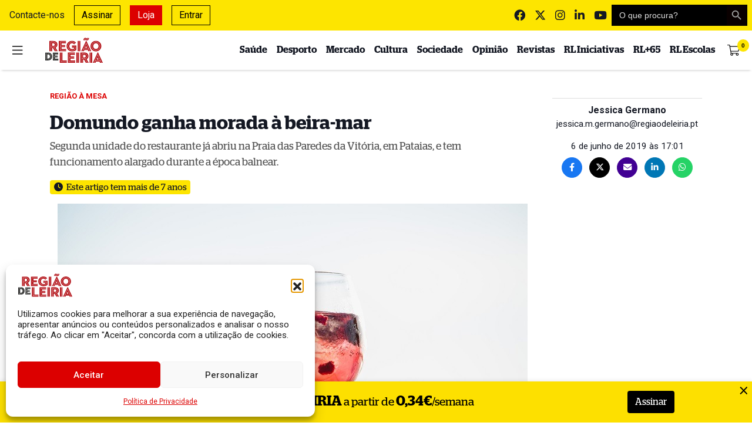

--- FILE ---
content_type: text/html; charset=UTF-8
request_url: https://www.regiaodeleiria.pt/2019/06/domundo-ganha-morada-a-beira-mar/
body_size: 37006
content:
<!DOCTYPE html>
<html lang="pt-PT">

<head>

    <meta charset="UTF-8">
    <meta name="viewport" content="width=device-width, initial-scale=1">
    <meta http-equiv="X-UA-Compatible" content="IE=edge">
    <link rel="profile" href="http://gmpg.org/xfn/11">
    <meta property="og:title" content="Domundo ganha morada &agrave; beira-mar">
    <meta property="og:type" content="article">
    <meta property="og:url" content="https://www.regiaodeleiria.pt/2019/06/domundo-ganha-morada-a-beira-mar">
    <meta property="og:image" content="https://www.regiaodeleiria.pt/api/v1/watermark?url=https://www.regiaodeleiria.pt/wp-content/uploads/2019/06/DSC_5415-editada-1200x630.jpg" />
    <meta property="og:image:width" content="1200">
    <meta property="og:image:height" content="630">
    <meta property="og:site_name" content="Região de Leiria">
    <meta property="og:description" content="Segunda unidade do restaurante j&aacute; abriu na Praia das Paredes da Vit&oacute;ria, em Pataias, e tem funcionamento alargado durante a &eacute;poca balnear. ">
    <meta name="twitter:card" content="summary_large_image">
    <meta name="twitter:title" content="Domundo ganha morada &agrave; beira-mar">
    <meta name="twitter:description" content="Segunda unidade do restaurante j&aacute; abriu na Praia das Paredes da Vit&oacute;ria, em Pataias, e tem funcionamento alargado durante a &eacute;poca balnear. ">
    <meta name="twitter:image" content="https://www.regiaodeleiria.pt/api/v1/watermark-twitter?url=https://www.regiaodeleiria.pt/wp-content/uploads/2019/06/DSC_5415-editada-1200x630.jpg" />
    <meta name="twitter:site" content="@regiaodeleiria">
    <meta name="twitter:creator" content="@regiaodeleiria">
    <meta name="author" content="Jessica Germano">

    <meta name="facebook-domain-verification" content="qsyhki2onr0tykx7d7lw85qst2885f" />

    <link
        href="https://fonts.googleapis.com/css2?family=Roboto:ital,wght@0,100;0,300;0,400;0,500;0,700;0,900;1,100;1,300;1,400;1,500;1,700;1,900&display=swap"
        rel="stylesheet">
    <link
        href="https://fonts.googleapis.com/css2?family=Merriweather:ital,wght@0,300;0,400;0,700;0,900;1,300;1,400;1,700;1,900&display=swap"
        rel="stylesheet">

    <link rel="preload" as="font"
        href="https://www.regiaodeleiria.pt/wp-content/themes/tema-wp-rl/inc/assets/webfonts/merriweather/merriweather-v21-latin-regular.woff2"
        type="font/woff2" crossorigin="anonymous">
    <link rel="preload" as="font"
        href="https://www.regiaodeleiria.pt/wp-content/themes/tema-wp-rl/inc/assets/webfonts/merriweather/merriweather-v21-latin-700.woff2"
        type="font/woff2" crossorigin="anonymous">
    <link rel="preload" as="font"
        href="https://www.regiaodeleiria.pt/wp-content/themes/tema-wp-rl/inc/assets/webfonts/fontawesome/fa-brands-400.woff2"
        type="font/woff2" crossorigin="anonymous">
    <link rel="preload" as="font"
        href="https://www.regiaodeleiria.pt/wp-content/themes/tema-wp-rl/inc/assets/webfonts/fontawesome/fa-solid-900.woff2"
        type="font/woff2" crossorigin="anonymous">

    <script src="https://www.google.com/recaptcha/api.js" async defer></script>

    <script src="https://cdn.jsdelivr.net/npm/blazy@1.8.2/blazy.min.js"
        integrity="sha256-D0J9D4igaYyVX/Y78Tr0yoDJsy8hi14hCEdFDakBp08=" crossorigin="anonymous"></script>

    <!-- Quantcast Choice. Consent Manager Tag v2.0 (for TCF 2.0) -->
    <script type="text/javascript" async=true>
        (function() {
            var host = window.location.hostname;
            var element = document.createElement('script');
            var firstScript = document.getElementsByTagName('script')[0];
            var url = 'https://quantcast.mgr.consensu.org'
                .concat('/choice/', 'QVVU6rd9ZgL2w', '/', host, '/choice.js')
            var uspTries = 0;
            var uspTriesLimit = 3;
            element.async = true;
            element.type = 'text/javascript';
            element.src = url;

            firstScript.parentNode.insertBefore(element, firstScript);

            function makeStub() {
                var TCF_LOCATOR_NAME = '__tcfapiLocator';
                var queue = [];
                var win = window;
                var cmpFrame;

                function addFrame() {
                    var doc = win.document;
                    var otherCMP = !!(win.frames[TCF_LOCATOR_NAME]);

                    if (!otherCMP) {
                        if (doc.body) {
                            var iframe = doc.createElement('iframe');

                            iframe.style.cssText = 'display:none';
                            iframe.name = TCF_LOCATOR_NAME;
                            doc.body.appendChild(iframe);
                        } else {
                            setTimeout(addFrame, 5);
                        }
                    }
                    return !otherCMP;
                }

                function tcfAPIHandler() {
                    var gdprApplies;
                    var args = arguments;

                    if (!args.length) {
                        return queue;
                    } else if (args[0] === 'setGdprApplies') {
                        if (
                            args.length > 3 &&
                            args[2] === 2 &&
                            typeof args[3] === 'boolean'
                        ) {
                            gdprApplies = args[3];
                            if (typeof args[2] === 'function') {
                                args[2]('set', true);
                            }
                        }
                    } else if (args[0] === 'ping') {
                        var retr = {
                            gdprApplies: gdprApplies,
                            cmpLoaded: false,
                            cmpStatus: 'stub'
                        };

                        if (typeof args[2] === 'function') {
                            args[2](retr);
                        }
                    } else {
                        queue.push(args);
                    }
                }

                function postMessageEventHandler(event) {
                    var msgIsString = typeof event.data === 'string';
                    var json = {};

                    try {
                        if (msgIsString) {
                            json = JSON.parse(event.data);
                        } else {
                            json = event.data;
                        }
                    } catch (ignore) {}

                    var payload = json.__tcfapiCall;

                    if (payload) {
                        window.__tcfapi(
                            payload.command,
                            payload.version,
                            function(retValue, success) {
                                var returnMsg = {
                                    __tcfapiReturn: {
                                        returnValue: retValue,
                                        success: success,
                                        callId: payload.callId
                                    }
                                };
                                if (msgIsString) {
                                    returnMsg = JSON.stringify(returnMsg);
                                }
                                if (event && event.source && event.source.postMessage) {
                                    event.source.postMessage(returnMsg, '*');
                                }
                            },
                            payload.parameter
                        );
                    }
                }

                while (win) {
                    try {
                        if (win.frames[TCF_LOCATOR_NAME]) {
                            cmpFrame = win;
                            break;
                        }
                    } catch (ignore) {}

                    if (win === window.top) {
                        break;
                    }
                    win = win.parent;
                }
                if (!cmpFrame) {
                    addFrame();
                    win.__tcfapi = tcfAPIHandler;
                    win.addEventListener('message', postMessageEventHandler, false);
                }
            };

            makeStub();

            var uspStubFunction = function() {
                var arg = arguments;
                if (typeof window.__uspapi !== uspStubFunction) {
                    setTimeout(function() {
                        if (typeof window.__uspapi !== 'undefined') {
                            window.__uspapi.apply(window.__uspapi, arg);
                        }
                    }, 500);
                }
            };

            var checkIfUspIsReady = function() {
                uspTries++;
                if (window.__uspapi === uspStubFunction && uspTries < uspTriesLimit) {
                    console.warn('USP is not accessible');
                } else {
                    clearInterval(uspInterval);
                }
            };

            if (typeof window.__uspapi === 'undefined') {
                window.__uspapi = uspStubFunction;
                var uspInterval = setInterval(checkIfUspIsReady, 6000);
            }
        })();
    </script>
    <!-- End Quantcast Choice. Consent Manager Tag v2.0 (for TCF 2.0) -->
    <script async src="//publicidade.novcomunicacao.pt/www/delivery/asyncjs.php"></script>

    <style>
        ins img {
            display: inline !important;
        }

        .f-thumbs__slide.is-selected {
            transition: 0.3s ease-in-out;
            border: 1px solid #fde500;
        }

        .f-thumbs__slide.for-video img {
            background: rgba(0, 0, 0, 0.4);
        }

        #burger {
            transition: 0.2s ease-in-out;
        }

        #burger:hover {
            transform: scale(1.15);
        }

        body.noclick *:not(#side-navigation):not(#side-navigation *) {
            pointer-events: none;
        }

        body.noscroll {
            overflow: hidden !important;
        }
    </style>

    <link media="all" href="https://www.regiaodeleiria.pt/wp-content/cache/autoptimize/css/autoptimize_94891ef05ca913c8dfa920d9301a1242.css" rel="stylesheet"><title>Domundo ganha morada à beira-mar - Região de Leiria</title>
<meta name="description" content="Segunda unidade do restaurante já abriu na Praia das Paredes da Vitória, em Pataias, e tem funcionamento alargado durante a época balnear.">
<meta name="robots" content="index, follow, max-snippet:-1, max-image-preview:large, max-video-preview:-1">
<link rel="canonical" href="https://www.regiaodeleiria.pt/2019/06/domundo-ganha-morada-a-beira-mar/">
<meta property="og:url" content="https://www.regiaodeleiria.pt/2019/06/domundo-ganha-morada-a-beira-mar/">
<meta property="og:site_name" content="Região de Leiria">
<meta property="og:locale" content="pt_PT">
<meta property="og:type" content="article">
<meta property="article:author" content="https://www.facebook.com/regiaodeleiria/">
<meta property="article:publisher" content="https://www.facebook.com/regiaodeleiria/">
<meta property="article:section" content="Notícias">
<meta property="article:tag" content="bar">
<meta property="article:tag" content="cocktail">
<meta property="article:tag" content="praia">
<meta property="article:tag" content="restauração">
<meta property="article:tag" content="Restaurantes">
<meta property="article:tag" content="verão">
<meta property="og:title" content="Domundo ganha morada à beira-mar - Região de Leiria">
<meta property="og:description" content="Segunda unidade do restaurante já abriu na Praia das Paredes da Vitória, em Pataias, e tem funcionamento alargado durante a época balnear.">
<meta property="og:image" content="https://www.regiaodeleiria.pt/wp-content/uploads/2019/06/DSC_5415-editada.jpg">
<meta property="og:image:secure_url" content="https://www.regiaodeleiria.pt/wp-content/uploads/2019/06/DSC_5415-editada.jpg">
<meta property="og:image:width" content="800">
<meta property="og:image:height" content="534">
<meta property="og:image:alt" content="Domundo - Bar da Praia">
<meta property="fb:pages" content="">
<meta property="fb:admins" content="">
<meta property="fb:app_id" content="luisdiogo">
<meta name="twitter:card" content="summary">
<meta name="twitter:site" content="@http://@regiaodeleiria">
<meta name="twitter:creator" content="@http://@regiaodeleiria">
<meta name="twitter:title" content="Domundo ganha morada à beira-mar - Região de Leiria">
<meta name="twitter:description" content="Segunda unidade do restaurante já abriu na Praia das Paredes da Vitória, em Pataias, e tem funcionamento alargado durante a época balnear.">
<meta name="twitter:image" content="https://www.regiaodeleiria.pt/wp-content/uploads/2019/06/DSC_5415-editada-1024x1024.jpg">
<link rel='dns-prefetch' href='//unpkg.com' />
<link rel='dns-prefetch' href='//cdnjs.cloudflare.com' />
<link rel='dns-prefetch' href='//www.googletagmanager.com' />
<link href='https://cdn.jsdelivr.net' crossorigin='anonymous' rel='preconnect' />
<link href='https://use.fontawesome.com' crossorigin='anonymous' rel='preconnect' />
<link rel="alternate" type="application/rss+xml" title="Feed de comentários de Região de Leiria &raquo; Domundo ganha morada à beira-mar" href="https://www.regiaodeleiria.pt/2019/06/domundo-ganha-morada-a-beira-mar/feed/" />
<link rel="alternate" title="oEmbed (JSON)" type="application/json+oembed" href="https://www.regiaodeleiria.pt/api/oembed/1.0/embed?url=https%3A%2F%2Fwww.regiaodeleiria.pt%2F2019%2F06%2Fdomundo-ganha-morada-a-beira-mar%2F" />
<link rel="alternate" title="oEmbed (XML)" type="text/xml+oembed" href="https://www.regiaodeleiria.pt/api/oembed/1.0/embed?url=https%3A%2F%2Fwww.regiaodeleiria.pt%2F2019%2F06%2Fdomundo-ganha-morada-a-beira-mar%2F&#038;format=xml" />
<style id='wp-img-auto-sizes-contain-inline-css' type='text/css'>
img:is([sizes=auto i],[sizes^="auto," i]){contain-intrinsic-size:3000px 1500px}
/*# sourceURL=wp-img-auto-sizes-contain-inline-css */
</style>

<style id='classic-theme-styles-inline-css' type='text/css'>
/*! This file is auto-generated */
.wp-block-button__link{color:#fff;background-color:#32373c;border-radius:9999px;box-shadow:none;text-decoration:none;padding:calc(.667em + 2px) calc(1.333em + 2px);font-size:1.125em}.wp-block-file__button{background:#32373c;color:#fff;text-decoration:none}
/*# sourceURL=/wp-includes/css/classic-themes.min.css */
</style>
<style id='filebird-block-filebird-gallery-style-inline-css' type='text/css'>
ul.filebird-block-filebird-gallery{margin:auto!important;padding:0!important;width:100%}ul.filebird-block-filebird-gallery.layout-grid{display:grid;grid-gap:20px;align-items:stretch;grid-template-columns:repeat(var(--columns),1fr);justify-items:stretch}ul.filebird-block-filebird-gallery.layout-grid li img{border:1px solid #ccc;box-shadow:2px 2px 6px 0 rgba(0,0,0,.3);height:100%;max-width:100%;-o-object-fit:cover;object-fit:cover;width:100%}ul.filebird-block-filebird-gallery.layout-masonry{-moz-column-count:var(--columns);-moz-column-gap:var(--space);column-gap:var(--space);-moz-column-width:var(--min-width);columns:var(--min-width) var(--columns);display:block;overflow:auto}ul.filebird-block-filebird-gallery.layout-masonry li{margin-bottom:var(--space)}ul.filebird-block-filebird-gallery li{list-style:none}ul.filebird-block-filebird-gallery li figure{height:100%;margin:0;padding:0;position:relative;width:100%}ul.filebird-block-filebird-gallery li figure figcaption{background:linear-gradient(0deg,rgba(0,0,0,.7),rgba(0,0,0,.3) 70%,transparent);bottom:0;box-sizing:border-box;color:#fff;font-size:.8em;margin:0;max-height:100%;overflow:auto;padding:3em .77em .7em;position:absolute;text-align:center;width:100%;z-index:2}ul.filebird-block-filebird-gallery li figure figcaption a{color:inherit}

/*# sourceURL=https://www.regiaodeleiria.pt/wp-content/plugins/filebird/blocks/filebird-gallery/build/style-index.css */
</style>
<style id='global-styles-inline-css' type='text/css'>
:root{--wp--preset--aspect-ratio--square: 1;--wp--preset--aspect-ratio--4-3: 4/3;--wp--preset--aspect-ratio--3-4: 3/4;--wp--preset--aspect-ratio--3-2: 3/2;--wp--preset--aspect-ratio--2-3: 2/3;--wp--preset--aspect-ratio--16-9: 16/9;--wp--preset--aspect-ratio--9-16: 9/16;--wp--preset--color--black: #000000;--wp--preset--color--cyan-bluish-gray: #abb8c3;--wp--preset--color--white: #ffffff;--wp--preset--color--pale-pink: #f78da7;--wp--preset--color--vivid-red: #cf2e2e;--wp--preset--color--luminous-vivid-orange: #ff6900;--wp--preset--color--luminous-vivid-amber: #fcb900;--wp--preset--color--light-green-cyan: #7bdcb5;--wp--preset--color--vivid-green-cyan: #00d084;--wp--preset--color--pale-cyan-blue: #8ed1fc;--wp--preset--color--vivid-cyan-blue: #0693e3;--wp--preset--color--vivid-purple: #9b51e0;--wp--preset--gradient--vivid-cyan-blue-to-vivid-purple: linear-gradient(135deg,rgb(6,147,227) 0%,rgb(155,81,224) 100%);--wp--preset--gradient--light-green-cyan-to-vivid-green-cyan: linear-gradient(135deg,rgb(122,220,180) 0%,rgb(0,208,130) 100%);--wp--preset--gradient--luminous-vivid-amber-to-luminous-vivid-orange: linear-gradient(135deg,rgb(252,185,0) 0%,rgb(255,105,0) 100%);--wp--preset--gradient--luminous-vivid-orange-to-vivid-red: linear-gradient(135deg,rgb(255,105,0) 0%,rgb(207,46,46) 100%);--wp--preset--gradient--very-light-gray-to-cyan-bluish-gray: linear-gradient(135deg,rgb(238,238,238) 0%,rgb(169,184,195) 100%);--wp--preset--gradient--cool-to-warm-spectrum: linear-gradient(135deg,rgb(74,234,220) 0%,rgb(151,120,209) 20%,rgb(207,42,186) 40%,rgb(238,44,130) 60%,rgb(251,105,98) 80%,rgb(254,248,76) 100%);--wp--preset--gradient--blush-light-purple: linear-gradient(135deg,rgb(255,206,236) 0%,rgb(152,150,240) 100%);--wp--preset--gradient--blush-bordeaux: linear-gradient(135deg,rgb(254,205,165) 0%,rgb(254,45,45) 50%,rgb(107,0,62) 100%);--wp--preset--gradient--luminous-dusk: linear-gradient(135deg,rgb(255,203,112) 0%,rgb(199,81,192) 50%,rgb(65,88,208) 100%);--wp--preset--gradient--pale-ocean: linear-gradient(135deg,rgb(255,245,203) 0%,rgb(182,227,212) 50%,rgb(51,167,181) 100%);--wp--preset--gradient--electric-grass: linear-gradient(135deg,rgb(202,248,128) 0%,rgb(113,206,126) 100%);--wp--preset--gradient--midnight: linear-gradient(135deg,rgb(2,3,129) 0%,rgb(40,116,252) 100%);--wp--preset--font-size--small: 13px;--wp--preset--font-size--medium: 20px;--wp--preset--font-size--large: 36px;--wp--preset--font-size--x-large: 42px;--wp--preset--spacing--20: 0.44rem;--wp--preset--spacing--30: 0.67rem;--wp--preset--spacing--40: 1rem;--wp--preset--spacing--50: 1.5rem;--wp--preset--spacing--60: 2.25rem;--wp--preset--spacing--70: 3.38rem;--wp--preset--spacing--80: 5.06rem;--wp--preset--shadow--natural: 6px 6px 9px rgba(0, 0, 0, 0.2);--wp--preset--shadow--deep: 12px 12px 50px rgba(0, 0, 0, 0.4);--wp--preset--shadow--sharp: 6px 6px 0px rgba(0, 0, 0, 0.2);--wp--preset--shadow--outlined: 6px 6px 0px -3px rgb(255, 255, 255), 6px 6px rgb(0, 0, 0);--wp--preset--shadow--crisp: 6px 6px 0px rgb(0, 0, 0);}:where(.is-layout-flex){gap: 0.5em;}:where(.is-layout-grid){gap: 0.5em;}body .is-layout-flex{display: flex;}.is-layout-flex{flex-wrap: wrap;align-items: center;}.is-layout-flex > :is(*, div){margin: 0;}body .is-layout-grid{display: grid;}.is-layout-grid > :is(*, div){margin: 0;}:where(.wp-block-columns.is-layout-flex){gap: 2em;}:where(.wp-block-columns.is-layout-grid){gap: 2em;}:where(.wp-block-post-template.is-layout-flex){gap: 1.25em;}:where(.wp-block-post-template.is-layout-grid){gap: 1.25em;}.has-black-color{color: var(--wp--preset--color--black) !important;}.has-cyan-bluish-gray-color{color: var(--wp--preset--color--cyan-bluish-gray) !important;}.has-white-color{color: var(--wp--preset--color--white) !important;}.has-pale-pink-color{color: var(--wp--preset--color--pale-pink) !important;}.has-vivid-red-color{color: var(--wp--preset--color--vivid-red) !important;}.has-luminous-vivid-orange-color{color: var(--wp--preset--color--luminous-vivid-orange) !important;}.has-luminous-vivid-amber-color{color: var(--wp--preset--color--luminous-vivid-amber) !important;}.has-light-green-cyan-color{color: var(--wp--preset--color--light-green-cyan) !important;}.has-vivid-green-cyan-color{color: var(--wp--preset--color--vivid-green-cyan) !important;}.has-pale-cyan-blue-color{color: var(--wp--preset--color--pale-cyan-blue) !important;}.has-vivid-cyan-blue-color{color: var(--wp--preset--color--vivid-cyan-blue) !important;}.has-vivid-purple-color{color: var(--wp--preset--color--vivid-purple) !important;}.has-black-background-color{background-color: var(--wp--preset--color--black) !important;}.has-cyan-bluish-gray-background-color{background-color: var(--wp--preset--color--cyan-bluish-gray) !important;}.has-white-background-color{background-color: var(--wp--preset--color--white) !important;}.has-pale-pink-background-color{background-color: var(--wp--preset--color--pale-pink) !important;}.has-vivid-red-background-color{background-color: var(--wp--preset--color--vivid-red) !important;}.has-luminous-vivid-orange-background-color{background-color: var(--wp--preset--color--luminous-vivid-orange) !important;}.has-luminous-vivid-amber-background-color{background-color: var(--wp--preset--color--luminous-vivid-amber) !important;}.has-light-green-cyan-background-color{background-color: var(--wp--preset--color--light-green-cyan) !important;}.has-vivid-green-cyan-background-color{background-color: var(--wp--preset--color--vivid-green-cyan) !important;}.has-pale-cyan-blue-background-color{background-color: var(--wp--preset--color--pale-cyan-blue) !important;}.has-vivid-cyan-blue-background-color{background-color: var(--wp--preset--color--vivid-cyan-blue) !important;}.has-vivid-purple-background-color{background-color: var(--wp--preset--color--vivid-purple) !important;}.has-black-border-color{border-color: var(--wp--preset--color--black) !important;}.has-cyan-bluish-gray-border-color{border-color: var(--wp--preset--color--cyan-bluish-gray) !important;}.has-white-border-color{border-color: var(--wp--preset--color--white) !important;}.has-pale-pink-border-color{border-color: var(--wp--preset--color--pale-pink) !important;}.has-vivid-red-border-color{border-color: var(--wp--preset--color--vivid-red) !important;}.has-luminous-vivid-orange-border-color{border-color: var(--wp--preset--color--luminous-vivid-orange) !important;}.has-luminous-vivid-amber-border-color{border-color: var(--wp--preset--color--luminous-vivid-amber) !important;}.has-light-green-cyan-border-color{border-color: var(--wp--preset--color--light-green-cyan) !important;}.has-vivid-green-cyan-border-color{border-color: var(--wp--preset--color--vivid-green-cyan) !important;}.has-pale-cyan-blue-border-color{border-color: var(--wp--preset--color--pale-cyan-blue) !important;}.has-vivid-cyan-blue-border-color{border-color: var(--wp--preset--color--vivid-cyan-blue) !important;}.has-vivid-purple-border-color{border-color: var(--wp--preset--color--vivid-purple) !important;}.has-vivid-cyan-blue-to-vivid-purple-gradient-background{background: var(--wp--preset--gradient--vivid-cyan-blue-to-vivid-purple) !important;}.has-light-green-cyan-to-vivid-green-cyan-gradient-background{background: var(--wp--preset--gradient--light-green-cyan-to-vivid-green-cyan) !important;}.has-luminous-vivid-amber-to-luminous-vivid-orange-gradient-background{background: var(--wp--preset--gradient--luminous-vivid-amber-to-luminous-vivid-orange) !important;}.has-luminous-vivid-orange-to-vivid-red-gradient-background{background: var(--wp--preset--gradient--luminous-vivid-orange-to-vivid-red) !important;}.has-very-light-gray-to-cyan-bluish-gray-gradient-background{background: var(--wp--preset--gradient--very-light-gray-to-cyan-bluish-gray) !important;}.has-cool-to-warm-spectrum-gradient-background{background: var(--wp--preset--gradient--cool-to-warm-spectrum) !important;}.has-blush-light-purple-gradient-background{background: var(--wp--preset--gradient--blush-light-purple) !important;}.has-blush-bordeaux-gradient-background{background: var(--wp--preset--gradient--blush-bordeaux) !important;}.has-luminous-dusk-gradient-background{background: var(--wp--preset--gradient--luminous-dusk) !important;}.has-pale-ocean-gradient-background{background: var(--wp--preset--gradient--pale-ocean) !important;}.has-electric-grass-gradient-background{background: var(--wp--preset--gradient--electric-grass) !important;}.has-midnight-gradient-background{background: var(--wp--preset--gradient--midnight) !important;}.has-small-font-size{font-size: var(--wp--preset--font-size--small) !important;}.has-medium-font-size{font-size: var(--wp--preset--font-size--medium) !important;}.has-large-font-size{font-size: var(--wp--preset--font-size--large) !important;}.has-x-large-font-size{font-size: var(--wp--preset--font-size--x-large) !important;}
:where(.wp-block-post-template.is-layout-flex){gap: 1.25em;}:where(.wp-block-post-template.is-layout-grid){gap: 1.25em;}
:where(.wp-block-term-template.is-layout-flex){gap: 1.25em;}:where(.wp-block-term-template.is-layout-grid){gap: 1.25em;}
:where(.wp-block-columns.is-layout-flex){gap: 2em;}:where(.wp-block-columns.is-layout-grid){gap: 2em;}
:root :where(.wp-block-pullquote){font-size: 1.5em;line-height: 1.6;}
/*# sourceURL=global-styles-inline-css */
</style>

<style id='woocommerce-inline-inline-css' type='text/css'>
.woocommerce form .form-row .required { visibility: visible; }
/*# sourceURL=woocommerce-inline-inline-css */
</style>

<style id='wp-polls-inline-css' type='text/css'>
.wp-polls .pollbar {
	margin: 1px;
	font-size: 12px;
	line-height: 14px;
	height: 14px;
	background: #000000;
	border: 1px solid #000000;
}

/*# sourceURL=wp-polls-inline-css */
</style>









<link rel='stylesheet' id='swiper-css-css' href='https://unpkg.com/swiper@6.0.2/swiper-bundle.min.css?ver=6.9' type='text/css' media='all' />
<link rel='stylesheet' id='animate-css-css' href='https://cdnjs.cloudflare.com/ajax/libs/animate.css/4.1.1/animate.min.css?ver=6.9' type='text/css' media='all' />




<script type="text/javascript" src="https://www.regiaodeleiria.pt/wp-includes/js/jquery/jquery.min.js?ver=3.7.1" id="jquery-core-js"></script>


<script type="text/javascript" id="fullworks-anti-spam-front-logged-out-js-extra">
/* <![CDATA[ */
var FullworksAntiSpamFELO = {"form_selectors":"#commentform, #comments-form,.comment-form, .wpd_comm_form","ajax_url":"https://www.regiaodeleiria.pt/wp-admin/admin-ajax.php"};
//# sourceURL=fullworks-anti-spam-front-logged-out-js-extra
/* ]]> */
</script>


<script async type="text/javascript" src="https://unpkg.com/swiper@6.0.2/swiper-bundle.min.js?ver=6.9" id="swiper-js-js"></script>
<script async type="text/javascript" src="https://cdnjs.cloudflare.com/ajax/libs/swiped-events/1.1.7/swiped-events.min.js?ver=6.9" id="swiped-events-js"></script>

<!-- Google tag (gtag.js) snippet added by Site Kit -->
<!-- Google Analytics snippet added by Site Kit -->
<script type="text/javascript" src="https://www.googletagmanager.com/gtag/js?id=G-62L7GTRVBX" id="google_gtagjs-js" async></script>
<script type="text/javascript" id="google_gtagjs-js-after">
/* <![CDATA[ */
window.dataLayer = window.dataLayer || [];function gtag(){dataLayer.push(arguments);}
gtag("set","linker",{"domains":["www.regiaodeleiria.pt"]});
gtag("js", new Date());
gtag("set", "developer_id.dZTNiMT", true);
gtag("config", "G-62L7GTRVBX");
 window._googlesitekit = window._googlesitekit || {}; window._googlesitekit.throttledEvents = []; window._googlesitekit.gtagEvent = (name, data) => { var key = JSON.stringify( { name, data } ); if ( !! window._googlesitekit.throttledEvents[ key ] ) { return; } window._googlesitekit.throttledEvents[ key ] = true; setTimeout( () => { delete window._googlesitekit.throttledEvents[ key ]; }, 5 ); gtag( "event", name, { ...data, event_source: "site-kit" } ); }; 
//# sourceURL=google_gtagjs-js-after
/* ]]> */
</script>


<link rel="EditURI" type="application/rsd+xml" title="RSD" href="https://www.regiaodeleiria.pt/xmlrpc.php?rsd" />

<link rel='shortlink' href='https://www.regiaodeleiria.pt/?p=145453' />
<meta name="generator" content="Site Kit by Google 1.167.0" />			<style>.cmplz-hidden {
					display: none !important;
				}</style>	<noscript><style>.woocommerce-product-gallery{ opacity: 1 !important; }</style></noscript>
	<meta name="generator" content="Elementor 3.34.2; features: e_font_icon_svg, additional_custom_breakpoints; settings: css_print_method-external, google_font-enabled, font_display-swap">
			<style>
				.e-con.e-parent:nth-of-type(n+4):not(.e-lazyloaded):not(.e-no-lazyload),
				.e-con.e-parent:nth-of-type(n+4):not(.e-lazyloaded):not(.e-no-lazyload) * {
					background-image: none !important;
				}
				@media screen and (max-height: 1024px) {
					.e-con.e-parent:nth-of-type(n+3):not(.e-lazyloaded):not(.e-no-lazyload),
					.e-con.e-parent:nth-of-type(n+3):not(.e-lazyloaded):not(.e-no-lazyload) * {
						background-image: none !important;
					}
				}
				@media screen and (max-height: 640px) {
					.e-con.e-parent:nth-of-type(n+2):not(.e-lazyloaded):not(.e-no-lazyload),
					.e-con.e-parent:nth-of-type(n+2):not(.e-lazyloaded):not(.e-no-lazyload) * {
						background-image: none !important;
					}
				}
			</style>
			<link rel="icon" href="https://www.regiaodeleiria.pt/wp-content/uploads/2016/08/cropped-faviconRL-32x32.png" sizes="32x32" />
<link rel="icon" href="https://www.regiaodeleiria.pt/wp-content/uploads/2016/08/cropped-faviconRL-192x192.png" sizes="192x192" />
<link rel="apple-touch-icon" href="https://www.regiaodeleiria.pt/wp-content/uploads/2016/08/cropped-faviconRL-180x180.png" />
<meta name="msapplication-TileImage" content="https://www.regiaodeleiria.pt/wp-content/uploads/2016/08/cropped-faviconRL-270x270.png" />
		<style type="text/css" id="wp-custom-css">
			p:empty:before {
    content: none;
}

.wp-embedded-content {
	margin-bottom: 1.3rem;
}

/*
#menu-superior > li:nth-child(2) {
    border: 1px solid #0057b7;
		padding: 0.25rem;
		top:2px
}

#menu-superior > li:nth-child(1) {
		padding: 0.25rem;
		background-color: #0057b7;
}

#menu-superior > li:nth-child(2)::before {
  content: url('https://i.imgur.com/NltWlDR.png');
position:relative;
  top:2px;
}

#menu-superior > li:nth-child(1)::before {
  content: url('https://i.imgur.com/NltWlDR.png');
position:relative;
  top:2px;
}

#menu-superior > li:nth-child(1):hover {
		color: #0057b7 !important;
		cursor: pointer;
}

#menu-superior > li:nth-child(1) a:hover {
	color: #0057b7 !important;
	cursor: pointer;
}

#menu-superior > li:nth-child(2) a h6 {
		display: inline;
		font-family: Roboto, sans-serif;
		font-weight: 900;
		text-transform: uppercase;
		color: #0057b7 !important;
		animation-name: fade;
		animation-duration: 2s;
		animation-timing-function: ease-in-out;
		animation-delay: 0s;
		animation-iteration-count: infinite;
		animation-direction: normal;
		animation-fill-mode: none;
 margin-left: 6px
}

#menu-superior > li:nth-child(1) a h6 {
		display: inline;
		font-family: Roboto, sans-serif;
		font-weight: 900;
		text-transform: uppercase;
		color: #ffd700 !important;
		animation-name: fade;
		animation-duration: 2s;
		animation-timing-function: ease-in-out;
		animation-delay: 0s;
		animation-iteration-count: infinite;
		animation-direction: normal;
		animation-fill-mode: none;
	  margin-left: 6px
}

@keyframes fade {
  0%{
    opacity: 1
  }
  50%{
	 opacity: 0.6
  }
	100%{
	 opacity: 1
  }
}

#menu-lateral > li:nth-child(1)::before {
  content: url('https://i.imgur.com/NltWlDR.png');
position:relative;
  top:2px;
}

#menu-lateral > li:nth-child(2)::before {
  content: url('https://i.imgur.com/NltWlDR.png');
position:relative;
  top:2px;
}

#menu-lateral > li:nth-child(1) {
    background-color: #0057b7;
    color: #ffd700 !important;
    padding: 0.25rem 0.25rem 0.25rem 0.5rem;
    margin-bottom: 0.5rem;
}

#menu-lateral > li:nth-child(2) {
    border: 1px solid #0057b7;
    padding: 0.25rem 0.25rem 0.25rem 0.5rem;
    margin-bottom: 0.5rem;
}

#menu-lateral > li:nth-child(1) a {
		display: inline;
    color: #ffd700;
		font-family: Roboto, sans-serif;
		font-weight: 900;
		text-transform: uppercase;
		animation-name: fade;
		animation-duration: 2s;
		animation-timing-function: ease-in-out;
		animation-delay: 0s;
		animation-iteration-count: infinite;
		animation-direction: normal;
		animation-fill-mode: none;
		margin-left: 8px
}

#menu-lateral > li:nth-child(2) a {
		display: inline;
    color: #0057b7;
		font-family: Roboto, sans-serif;
		font-weight: 900;
		text-transform: uppercase;
		animation-name: fade;
		animation-duration: 2s;
		animation-timing-function: ease-in-out;
		animation-delay: 0s;
		animation-iteration-count: infinite;
		animation-direction: normal;
		animation-fill-mode: none;
		margin-left: 8px
}

#menu-lateral > li:nth-child(1) a:hover {
    color: white !important;
}

#menu-lateral > li:nth-child(2) a:hover {
    color: black !important;
}*/		</style>
					<style type="text/css">
					.is-form-id-402318 .is-search-submit:focus,
			.is-form-id-402318 .is-search-submit:hover,
			.is-form-id-402318 .is-search-submit,
            .is-form-id-402318 .is-search-icon {
			color: #ffffff !important;            background-color: #dc0000 !important;            border-color: #dc0000 !important;			}
                        	.is-form-id-402318 .is-search-submit path {
					fill: #ffffff !important;            	}
            			</style>
					<style type="text/css">
					.is-form-id-402313 .is-search-submit:focus,
			.is-form-id-402313 .is-search-submit:hover,
			.is-form-id-402313 .is-search-submit,
            .is-form-id-402313 .is-search-icon {
			color: #9e9e9e !important;            background-color: #0a0000 !important;            border-color: #000000 !important;			}
                        	.is-form-id-402313 .is-search-submit path {
					fill: #9e9e9e !important;            	}
            			.is-form-id-402313 .is-search-input::-webkit-input-placeholder {
			    color: #e0e0e0 !important;
			}
			.is-form-id-402313 .is-search-input:-moz-placeholder {
			    color: #e0e0e0 !important;
			    opacity: 1;
			}
			.is-form-id-402313 .is-search-input::-moz-placeholder {
			    color: #e0e0e0 !important;
			    opacity: 1;
			}
			.is-form-id-402313 .is-search-input:-ms-input-placeholder {
			    color: #e0e0e0 !important;
			}
                        			.is-form-style-1.is-form-id-402313 .is-search-input:focus,
			.is-form-style-1.is-form-id-402313 .is-search-input:hover,
			.is-form-style-1.is-form-id-402313 .is-search-input,
			.is-form-style-2.is-form-id-402313 .is-search-input:focus,
			.is-form-style-2.is-form-id-402313 .is-search-input:hover,
			.is-form-style-2.is-form-id-402313 .is-search-input,
			.is-form-style-3.is-form-id-402313 .is-search-input:focus,
			.is-form-style-3.is-form-id-402313 .is-search-input:hover,
			.is-form-style-3.is-form-id-402313 .is-search-input,
			.is-form-id-402313 .is-search-input:focus,
			.is-form-id-402313 .is-search-input:hover,
			.is-form-id-402313 .is-search-input {
                                color: #e0e0e0 !important;                                border-color: #000000 !important;                                background-color: #000000 !important;			}
                        			</style>
		</head>

<style>
    .mb-12 {
        margin-bottom: 48px;
    }

    #search_modal {
        backdrop-filter: blur(4px);
        background: rgba(0, 0, 0, 0.5);
        z-index: 10000000;
    }

    #search_modal .modal-dialog {
        width: 90vw;
        max-width: unset;
        margin: 0 auto;
    }

    #search_modal .modal-dialog .modal-content {
        border-radius: 18px !important;
    }

    #search_modal .modal-header {
        padding: 18px 12px 0 22px;
        border-bottom: none;
    }

    #search_modal .modal-body {
        padding: 6px 28px 16px 22px;
    }

    #search-in {
        border: 0;
        border-bottom: 1px dotted;
    }

    .magnifying-loader {
        width: 48px;
        height: 48px;
        display: none;
        margin: 32px auto 32px;
        position: relative;
        border: 3px solid #FFF;
        border-radius: 50%;
        box-sizing: border-box;
        opacity: 70%;
        animation: animloader 2s linear infinite;
    }

    .magnifying-loader::after {
        content: '';
        box-sizing: border-box;
        width: 6px;
        height: 24px;
        background: #FFF;
        transform: rotate(-45deg);
        position: absolute;
        bottom: -20px;
        left: 46px;
    }

    @keyframes animloader {
        0% {
            transform: translate(-10px, -10px);
        }

        25% {
            transform: translate(-10px, 10px);
        }

        50% {
            transform: translate(10px, 10px);
        }

        75% {
            transform: translate(10px, -10px);
        }

        100% {
            transform: translate(-10px, -10px);
        }
    }

    .global-search-container {
        max-width: 520px;
        margin: 32px auto 0;
        background: rgba(255, 255, 255, 0.9);
    }

    #global-search-results-container {
        margin-top: 12px;
        display: none;
        background: rgba(255, 255, 255, 0.9);
        max-height: 66vh;
        border-radius: 18px;
        width: 100%;
        overflow: auto;
        padding-top: 18px;
        box-sizing: content-box;
    }

    .global-search-container input {
        background: none !important;
        font-family: 'Stag-Book';
        color: #242121 !important;
    }

    #global-search-results-container::-webkit-scrollbar {
        width: 2%;
    }

    #global-search-results {
        display: flex;
        flex-wrap: wrap;
        width: 100%;
        pointer-events: all;
        justify-content: center;
    }

    .global-search-no-results {
        display: none;
        color: #dc0000;
        margin: 6px auto 0;
    }

    .global-search-category-filter {
        margin-top: 6px;
    }

    .global-search-category-filter select {
        background: rgba(0, 0, 0, 0.1);
        border-radius: 6px;
        padding: 2px;
        font-size: 13px;
        cursor: pointer;
    }

    .search-result-entry {
        height: 100%;
        border-radius: 16px;
    }

    .object-cover {
        object-fit: cover;
    }

    .search-result-entry img {
        width: 100%;
        height: 72px;
        border-radius: 10px;
    }

    .filter-span {
        color: rgba(0, 0, 0, 0.8);
    }

    .global-search-filters {
        padding-left: 10px;
    }

    .btn-login {
        background: #fde500;
    }

    .black-friday-btn {
        background: black;
        color: white !important;
        border-color: black;
        font-weight: bold;
        transition: transform 0.3s ease;
        position: relative;
        display: inline-flex;
        align-items: center;
    }

    .black-friday-btn:hover {
        transform: scale(1.05);
        background: #333;
    }

    .black-friday-btn .bf-label {
        background: #dc0000;
        color: white;
        padding: 1px 8px;
        border-radius: 14px;
        font-size: 0.75em;
        font-weight: bold;
        margin-left: 6px;
    }

    .black-friday-btn .bf-label:hover {
        color: white !important;
    }
</style>
<div class="modal fade" id="search_modal" tabindex="-1" role="dialog" aria-labelledby="login-form"
    aria-hidden="true">
    <div class="modal-dialog modal-dialog-centered" role="document">
        <div class="w-100">
            <div class="global-search-container modal-content rounded-0">
                <div class="modal-header">
                    <h2 class="stag-light mb-0">Procurar</h2>
                    <button class="navbar-toggler" type="button" data-dismiss="modal" aria-label="Close">
                        <img src="https://www.regiaodeleiria.pt/wp-content/themes/tema-wp-rl/inc/assets/general_icons/close.svg"
                            style="width: 18.38px !important;height: 21px !important;" alt="Fechar">
                    </button>
                </div>
                <div class="modal-body">
                    <div class="row">
                        <div class="col-12">
                            <div id="search">
                                <input autocomplete="off" type="text" class="form-control" name="search" id="search-in"
                                    placeholder="O que procura?">
                            </div>
                        </div>
                    </div>

                    <div class="global-search-filters col-12">
                        <div class="global-search-category-filter">
                            <span class="filter-span">Categoria:</span>
                            <select id="search-filter-category">
                                <option value="">Qualquer</option>
                                <option value="sociedade">Sociedade</option>
                                <option value="mercado">Mercado</option>
                                <option value="saude">Saúde</option>
                                <option value="desporto">Desporto</option>
                                <option value="cultura">Cultura</option>
                                <option value="opiniao">Opinião</option>
                            </select>
                        </div>
                    </div>

                    <span class="global-search-no-results">Sem resultados para a sua pesquisa</span>

                </div>
            </div>

            <span class="magnifying-loader"></span>
            <div id="global-search-results-container">
                <div id="global-search-results"></div>
                <div id="infinite-scroll-spinner" class="text-center py-3" style="display: none;">
                    <div class="spinner-border text-secondary" role="status">
                        <span class="visually-hidden"></span>
                    </div>
                </div>
            </div>
        </div>

    </div>
</div>

<body class="wp-singular post-template-default single single-post postid-145453 single-format-standard wp-custom-logo wp-embed-responsive wp-theme-tema-wp-rl theme-tema-wp-rl woocommerce-no-js tema-wp-rl elementor-default elementor-kit-363890">
    <nav id="nav-superior" class="navbar navbar-yellow navbar-light d-none d-md-block">
        <div class="d-flex w-100 justify-content-between">
            <div class="d-flex justify-content-start align-items-center">
                <a class="mx-2" href="/contactos/">
                    Contacte-nos
                </a>

                                    
                                            <a class="mx-2 btn-outline-black" href="/subscrever/">
                            Assinar
                        </a>
                                    
                <a class="mx-2 btn-shop" href="/loja/">
                    Loja
                </a>
                
                    <button href="#" class="mx-2 btn-login btn-outline-black cursor-pointer" data-toggle="modal" data-target="#login_modal" data-no-instant>
                        Entrar
                    </button>
                
            </div>
            <div class="d-flex justify-content-end align-items-center">
                <a class="mx-2 pt-1" target="_blank" href="https://www.facebook.com/regiaodeleiria/  ">
                    <i class="fab fa-facebook " style="font-size: 1.2rem;"></i>
                </a>
                <a class="mx-2 pt-1" target="_blank" href="https://twitter.com/regiaodeleiria">
                    <i class="fa-brands fa-x-twitter " style="font-size: 1.2rem;"></i>
                </a>
                <a class="mx-2 pt-1" target="_blank" href="https://www.instagram.com/regiaodeleiria/">
                    <i class="fab fa-instagram " style="font-size: 1.2rem;"></i>
                </a>
                <a class="mx-2 pt-1" target="_blank" href="https://www.linkedin.com/company/regi%C3%A3o-de-leiria">
                    <i class="fab fa-linkedin-in " style="font-size: 1.2rem;"></i>
                </a>
                <a class="mx-2 pt-1" target="_blank" href="https://www.youtube.com/user/regiaodeleiria">
                    <i class="fab fa-youtube " style="font-size: 1.2rem;"></i>
                </a>
                							<style type="text/css" media="screen">
							#is-ajax-search-result-402313 .is-highlight { background-color: #FFFFB9 !important;}
							#is-ajax-search-result-402313 .meta .is-highlight { background-color: transparent !important;}
							</style>
						<form data-min-no-for-search=1 data-result-box-max-height=400 data-form-id=402313 class="is-search-form is-form-style is-form-style-3 is-form-id-402313 is-ajax-search" action="https://www.regiaodeleiria.pt/" method="get" role="search" ><label for="is-search-input-402313"><span class="is-screen-reader-text">Search for:</span><input  type="search" id="is-search-input-402313" name="s" value="" class="is-search-input" placeholder="O que procura?" autocomplete=off /><span class="is-loader-image" style="display: none;background-image:url(https://www.regiaodeleiria.pt/wp-content/plugins/add-search-to-menu/public/images/spinner.gif);" ></span></label><button type="submit" class="is-search-submit"><span class="is-screen-reader-text">Search Button</span><span class="is-search-icon"><svg focusable="false" aria-label="Search" xmlns="http://www.w3.org/2000/svg" viewBox="0 0 24 24" width="24px"><path d="M15.5 14h-.79l-.28-.27C15.41 12.59 16 11.11 16 9.5 16 5.91 13.09 3 9.5 3S3 5.91 3 9.5 5.91 16 9.5 16c1.61 0 3.09-.59 4.23-1.57l.27.28v.79l5 4.99L20.49 19l-4.99-5zm-6 0C7.01 14 5 11.99 5 9.5S7.01 5 9.5 5 14 7.01 14 9.5 11.99 14 9.5 14z"></path></svg></span></button><input type="hidden" name="id" value="402313" /></form>            </div>
        </div>
    </nav>
    <header id="sticky-header" class="sticky-top">
        <nav id="nav-principal" class="navbar navbar-light bg-light">
            <div class="d-flex w-100 my-1 justify-content-between">
                <div class="d-flex justify-content-start align-self-center align-items-center">
                    <button id="burger" class="navbar-toggler" type="button">
                        <img src="https://www.regiaodeleiria.pt/wp-content/themes/tema-wp-rl/inc/assets/general_icons/burger.svg"
                            style="height: 21px !important;" alt="Menu">
                    </button>
                </div>
                <div class="d-flex flex-fill justify-content-center justify-content-md-start">
                    <a class="ml-md-4 hover11" href="/">
                        <img class="logo-navbar"
                            src="https://www.regiaodeleiria.pt/wp-content/themes/tema-wp-rl/inc/assets/logo/logo_rl.svg" href="/" alt="Região de Leiria" />
                    </a>
                </div>
                <div class="ml-md-auto ml-0 d-flex justify-content-end align-items-center">

                    <ul class="d-none d-md-inline-flex my-0" id="menu-superior">
                    <style>
                        .menu-hoverable:hover {
                            cursor: pointer;
                            background: black !important;
                            color: white !important;
                        }
                    </style>

                    
                                                <li class="my-auto mx-2 ">
                                <a href="https://www.regiaodeleiria.pt/seccao/saude/">
                                    <h6>Saúde</h6>
                                </a>
                            </li>
                                                <li class="my-auto mx-2 ">
                                <a href="https://www.regiaodeleiria.pt/seccao/desporto/">
                                    <h6>Desporto</h6>
                                </a>
                            </li>
                                                <li class="my-auto mx-2 ">
                                <a href="https://www.regiaodeleiria.pt/seccao/mercado/">
                                    <h6>Mercado</h6>
                                </a>
                            </li>
                                                <li class="my-auto mx-2 ">
                                <a href="https://www.regiaodeleiria.pt/seccao/cultura/">
                                    <h6>Cultura</h6>
                                </a>
                            </li>
                                                <li class="my-auto mx-2 ">
                                <a href="https://www.regiaodeleiria.pt/seccao/sociedade/">
                                    <h6>Sociedade</h6>
                                </a>
                            </li>
                                                <li class="my-auto mx-2 ">
                                <a href="/opinioes">
                                    <h6>Opinião</h6>
                                </a>
                            </li>
                                                <li class="my-auto mx-2 ">
                                <a href="https://www.regiaodeleiria.pt/revistas/">
                                    <h6>Revistas</h6>
                                </a>
                            </li>
                                                <li class="my-auto mx-2 d-none d-lg-block">
                                <a href="https://www.regiaodeleiria.pt/seccao/iniciativas-rl/">
                                    <h6>RL Iniciativas</h6>
                                </a>
                            </li>
                                                <li class="my-auto mx-2 d-none d-lg-block">
                                <a href="https://www.regiaodeleiria.pt/seccao/rl-mais-65/">
                                    <h6>RL+65</h6>
                                </a>
                            </li>
                                                <li class="my-auto mx-2 d-none d-lg-block">
                                <a href="https://www.regiaodeleiria.pt/seccao/rl-escolas/">
                                    <h6>RL Escolas</h6>
                                </a>
                            </li>
                    </ul>                    <div class="d-none d-md-inline-flex d-lg-none btn-group">
                        <div class="dropdown">
                            <a class="btn dropdown-toggle" href="#" role="button" id="dropdownMenuLink"
                                data-toggle="dropdown" aria-haspopup="true" aria-expanded="false">
                                <p class="h6 d-inline">Mais</p>
                            </a>

                            <div class="dropdown-menu dropdown-menu-right" aria-labelledby="dropdownMenuLink">
                                                                    <a class="dropdown-item" href="https://www.regiaodeleiria.pt/seccao/iniciativas-rl/">
                                        <h6>RL Iniciativas</h6>
                                    </a>
                                                                    <a class="dropdown-item" href="https://www.regiaodeleiria.pt/seccao/rl-mais-65/">
                                        <h6>RL+65</h6>
                                    </a>
                                                                    <a class="dropdown-item" href="https://www.regiaodeleiria.pt/seccao/rl-escolas/">
                                        <h6>RL Escolas</h6>
                                    </a>
                                                            </div>
                        </div>
                    </div>
                    <!-- user avatar -->
                    <div class="d-inline dropdown show dropleft">
                                                    <div class="d-flex text-center justify-content-end align-self-center align-items-center"
                                style="width: 47px;height: 35px;">
                                <a class="navbar-toggler cart" data-count="0"
                                    href="https://www.regiaodeleiria.pt/carrinho/">
                                    <img
                                        src="https://www.regiaodeleiria.pt/wp-content/themes/tema-wp-rl/inc/assets/general_icons/shopping-cart.svg"
                                        style="height: 21px !important;" alt="Carrinho de compras">
                                </a>
                            </div>


                                            </div>
                </div>
            </div>
        </nav>
    </header>

    <div id="side-navigation" class="collapse" style="overflow-y: auto">
        <div>
            <div class="py-2" style="position: sticky; top: 0; z-index: 3; background: white; width: 100%">
                <div>
                    <div class="d-flex justify-content-center align-self-center">
                        <a class="hover11" href="/">
                            <img class="logo-navbar"
                                src="https://www.regiaodeleiria.pt/wp-content/themes/tema-wp-rl/inc/assets/logo/logo_rl.svg" href="/"
                                width="100" alt="Região de Leiria" />
                        </a>
                        <button id="close" class="navbar-toggler" type="button" data-toggle="collapse"
                            data-target="#side-navigation" aria-expanded="false" aria-controls="side-navigation">
                            <img src="https://www.regiaodeleiria.pt/wp-content/themes/tema-wp-rl/inc/assets/general_icons/close.svg"
                                style="height: 24px !important;" alt="Fechar">
                        </button>
                    </div>
                </div>
            </div>

            <div style="padding: 0 0.5rem 0.5rem 0.5rem">
                <div class="d-md-none ml-md-auto d-flex justify-content-end align-items-center">
                                            <div class="d-flex text-center justify-content-end align-self-center align-items-center"
                            style="width: 47px;height: 35px;">
                            <a class="navbar-toggler cart" data-count="0"
                                href="https://www.regiaodeleiria.pt/carrinho/">
                                <img
                                    src="https://www.regiaodeleiria.pt/wp-content/themes/tema-wp-rl/inc/assets/general_icons/shopping-cart.svg"
                                    style="height: 21px !important;">
                            </a>
                        </div>
                    <ul class="d-none d-md-inline-flex my-0 mr-md-5" id="menu-superior">                        <li class="mx-3">
                            <a href="https://www.regiaodeleiria.pt/seccao/saude/">
                                <h5>Saúde</h5>
                            </a>
                        </li>
                                            <li class="mx-3">
                            <a href="https://www.regiaodeleiria.pt/seccao/desporto/">
                                <h5>Desporto</h5>
                            </a>
                        </li>
                                            <li class="mx-3">
                            <a href="https://www.regiaodeleiria.pt/seccao/mercado/">
                                <h5>Mercado</h5>
                            </a>
                        </li>
                                            <li class="mx-3">
                            <a href="https://www.regiaodeleiria.pt/seccao/cultura/">
                                <h5>Cultura</h5>
                            </a>
                        </li>
                                            <li class="mx-3">
                            <a href="https://www.regiaodeleiria.pt/seccao/sociedade/">
                                <h5>Sociedade</h5>
                            </a>
                        </li>
                                            <li class="mx-3">
                            <a href="/opinioes">
                                <h5>Opinião</h5>
                            </a>
                        </li>
                                            <li class="mx-3">
                            <a href="https://www.regiaodeleiria.pt/revistas/">
                                <h5>Revistas</h5>
                            </a>
                        </li>
                                            <li class="mx-3">
                            <a href="https://www.regiaodeleiria.pt/seccao/iniciativas-rl/">
                                <h5>RL Iniciativas</h5>
                            </a>
                        </li>
                                            <li class="mx-3">
                            <a href="https://www.regiaodeleiria.pt/seccao/rl-mais-65/">
                                <h5>RL+65</h5>
                            </a>
                        </li>
                                            <li class="mx-3">
                            <a href="https://www.regiaodeleiria.pt/seccao/rl-escolas/">
                                <h5>RL Escolas</h5>
                            </a>
                        </li>
                    </ul>                    <div class="dropdown show dropleft">
                                            </div>
                </div>

                <div class="input-group search-modal-btn mb-4" style="cursor: pointer">
                    <div type="search" placeholder="O que procura?" aria-describedby="button-search" class="form-control" name="s">
                        Procurar
                    </div>
                    <div class="input-group-append">
                        <button type="submit" class="btn btn-danger" style="background-color: #dc0000">
                            <i class="fa fa-search"></i>
                        </button>
                    </div>
                </div>

                <!--Login/logout-->
                                    <button id="btn-login" type="button"
                        class="btn btn-yellow btn-square btn-block" data-no-instant>
                        Entrar
                    </button>

                    <button id="btn-register" type="button"
                        class="btn btn-yellow btn-square btn-block">
                        Registar
                    </button>
                
                                    <a href="/subscrever/" class="btn btn-yellow btn-square btn-block">
                        Assinar
                    </a>
                                <!--Fim login/logout-->
                <div id="sidebar-title">
                    <p class="h1 stag-light mt-3 ml-1">Secções</p>
                </div>
                <div class="overflow-auto"><ul id="menu-lateral" class="menu"><li id="menu-item-181368" class="menu-item menu-item-type-taxonomy menu-item-object-category menu-item-181368"><a href="https://www.regiaodeleiria.pt/seccao/sociedade/">Sociedade</a></li>
<li id="menu-item-348528" class="menu-item menu-item-type-taxonomy menu-item-object-category menu-item-has-children menu-item-348528"><a href="https://www.regiaodeleiria.pt/seccao/eleicoes/">Eleições</a>
<ul class="sub-menu">
	<li id="menu-item-384187" class="menu-item menu-item-type-post_type menu-item-object-page menu-item-has-children menu-item-384187"><a href="https://www.regiaodeleiria.pt/autarquicas/">Autárquicas</a>
	<ul class="sub-menu">
		<li id="menu-item-386122" class="menu-item menu-item-type-taxonomy menu-item-object-category menu-item-386122"><a href="https://www.regiaodeleiria.pt/seccao/eleicoes/autarquicas/autarquicas-2025/">2025</a></li>
		<li id="menu-item-384191" class="menu-item menu-item-type-taxonomy menu-item-object-category menu-item-384191"><a href="https://www.regiaodeleiria.pt/seccao/eleicoes/autarquicas/autarquicas-2021/">2021</a></li>
		<li id="menu-item-384190" class="menu-item menu-item-type-taxonomy menu-item-object-category menu-item-384190"><a href="https://www.regiaodeleiria.pt/seccao/eleicoes/autarquicas/autarquicas-2017/">2017</a></li>
		<li id="menu-item-384189" class="menu-item menu-item-type-taxonomy menu-item-object-category menu-item-384189"><a href="https://www.regiaodeleiria.pt/seccao/eleicoes/autarquicas/autarquicas-2013/">2013</a></li>
	</ul>
</li>
	<li id="menu-item-383516" class="menu-item menu-item-type-post_type menu-item-object-page menu-item-has-children menu-item-383516"><a href="https://www.regiaodeleiria.pt/legislativas/">Legislativas</a>
	<ul class="sub-menu">
		<li id="menu-item-388410" class="menu-item menu-item-type-taxonomy menu-item-object-category menu-item-388410"><a href="https://www.regiaodeleiria.pt/seccao/eleicoes/legislativas/legislativas-2025/">2025</a></li>
		<li id="menu-item-349077" class="menu-item menu-item-type-taxonomy menu-item-object-category menu-item-349077"><a href="https://www.regiaodeleiria.pt/seccao/eleicoes/legislativas/legislativas-2024/">2024</a></li>
		<li id="menu-item-348530" class="menu-item menu-item-type-taxonomy menu-item-object-category menu-item-348530"><a href="https://www.regiaodeleiria.pt/seccao/eleicoes/legislativas/legislativas-2022/">2022</a></li>
		<li id="menu-item-350634" class="menu-item menu-item-type-taxonomy menu-item-object-category menu-item-350634"><a href="https://www.regiaodeleiria.pt/seccao/eleicoes/legislativas/legislativas-2019/">2019</a></li>
	</ul>
</li>
	<li id="menu-item-384188" class="menu-item menu-item-type-post_type menu-item-object-page menu-item-has-children menu-item-384188"><a href="https://www.regiaodeleiria.pt/europeias/">Europeias</a>
	<ul class="sub-menu">
		<li id="menu-item-384192" class="menu-item menu-item-type-taxonomy menu-item-object-category menu-item-384192"><a href="https://www.regiaodeleiria.pt/seccao/eleicoes/europeias/europeias-2019/">2019</a></li>
	</ul>
</li>
	<li id="menu-item-395616" class="menu-item menu-item-type-taxonomy menu-item-object-category menu-item-has-children menu-item-395616"><a href="https://www.regiaodeleiria.pt/seccao/eleicoes/presidenciais/">Presidenciais</a>
	<ul class="sub-menu">
		<li id="menu-item-395617" class="menu-item menu-item-type-taxonomy menu-item-object-category menu-item-395617"><a href="https://www.regiaodeleiria.pt/seccao/eleicoes/presidenciais/presidenciais-2026/">2026</a></li>
		<li id="menu-item-395619" class="menu-item menu-item-type-taxonomy menu-item-object-category menu-item-395619"><a href="https://www.regiaodeleiria.pt/seccao/eleicoes/presidenciais/presidenciais-2021/">2021</a></li>
	</ul>
</li>
</ul>
</li>
<li id="menu-item-181369" class="menu-item menu-item-type-taxonomy menu-item-object-category menu-item-181369"><a href="https://www.regiaodeleiria.pt/seccao/mercado/">Mercado</a></li>
<li id="menu-item-384246" class="menu-item menu-item-type-taxonomy menu-item-object-category menu-item-384246"><a href="https://www.regiaodeleiria.pt/seccao/saude/">Saúde</a></li>
<li id="menu-item-181371" class="menu-item menu-item-type-taxonomy menu-item-object-category menu-item-181371"><a href="https://www.regiaodeleiria.pt/seccao/desporto/">Desporto</a></li>
<li id="menu-item-181373" class="menu-item menu-item-type-taxonomy menu-item-object-category menu-item-181373"><a href="https://www.regiaodeleiria.pt/seccao/cultura/">Cultura</a></li>
<li id="menu-item-181375" class="menu-item menu-item-type-taxonomy menu-item-object-category current-post-ancestor current-menu-parent current-post-parent menu-item-181375"><a href="https://www.regiaodeleiria.pt/seccao/regiao-a-mesa/">Região à Mesa</a></li>
<li id="menu-item-181376" class="menu-item menu-item-type-custom menu-item-object-custom menu-item-has-children menu-item-181376"><a href="#">Sair de casa</a>
<ul class="sub-menu">
	<li id="menu-item-216390" class="menu-item menu-item-type-custom menu-item-object-custom menu-item-216390"><a href="https://www.regiaodeleiria.pt/guia-de-restaurantes/">Restaurantes</a></li>
	<li id="menu-item-181378" class="menu-item menu-item-type-post_type menu-item-object-page menu-item-181378"><a href="https://www.regiaodeleiria.pt/guia-de-festas/">Festas e Feiras</a></li>
	<li id="menu-item-181917" class="menu-item menu-item-type-post_type menu-item-object-page menu-item-181917"><a href="https://www.regiaodeleiria.pt/oxigenio/">Oxigénio</a></li>
</ul>
</li>
<li id="menu-item-181374" class="menu-item menu-item-type-taxonomy menu-item-object-category menu-item-181374"><a href="https://www.regiaodeleiria.pt/seccao/bichos/">Cantinho dos Bichos</a></li>
<li id="menu-item-181382" class="menu-item menu-item-type-custom menu-item-object-custom menu-item-181382"><a href="/opinioes">Opinião</a></li>
<li id="menu-item-258536" class="menu-item menu-item-type-custom menu-item-object-custom menu-item-258536"><a href="https://www.regiaodeleiria.pt/visto/">Visto</a></li>
<li id="menu-item-181385" class="menu-item menu-item-type-taxonomy menu-item-object-category menu-item-181385"><a href="https://www.regiaodeleiria.pt/seccao/galeriavideo/">Vídeos</a></li>
<li id="menu-item-325788" class="menu-item menu-item-type-taxonomy menu-item-object-category menu-item-325788"><a href="https://www.regiaodeleiria.pt/seccao/fotogalerias/">Fotogalerias</a></li>
<li id="menu-item-316293" class="menu-item menu-item-type-custom menu-item-object-custom menu-item-has-children menu-item-316293"><a href="#">Espaço dos Leitores</a>
<ul class="sub-menu">
	<li id="menu-item-368870" class="menu-item menu-item-type-taxonomy menu-item-object-category menu-item-368870"><a href="https://www.regiaodeleiria.pt/seccao/espaco-dos-leitores/">Espaço dos leitores</a></li>
	<li id="menu-item-290837" class="menu-item menu-item-type-taxonomy menu-item-object-category menu-item-290837"><a href="https://www.regiaodeleiria.pt/seccao/espaco-dos-leitores/o-leitor-pergunta-o-rl-responde/">O leitor pergunta, o RL responde</a></li>
	<li id="menu-item-316294" class="menu-item menu-item-type-taxonomy menu-item-object-category menu-item-316294"><a href="https://www.regiaodeleiria.pt/seccao/espaco-dos-leitores/cartas-ao-diretor/">Cartas ao diretor</a></li>
	<li id="menu-item-344436" class="menu-item menu-item-type-taxonomy menu-item-object-category menu-item-344436"><a href="https://www.regiaodeleiria.pt/seccao/espaco-dos-leitores/direito-de-resposta/">Direito de resposta</a></li>
</ul>
</li>
<li id="menu-item-325668" class="menu-item menu-item-type-post_type menu-item-object-page menu-item-325668"><a href="https://www.regiaodeleiria.pt/pergunta-da-semana/">Pergunta da Semana</a></li>
<li id="menu-item-221177" class="menu-item menu-item-type-custom menu-item-object-custom menu-item-221177"><a href="https://www.regiaodeleiria.pt/podcasts/">Podcasts</a></li>
<li id="menu-item-315846" class="menu-item menu-item-type-taxonomy menu-item-object-category menu-item-315846"><a href="https://www.regiaodeleiria.pt/seccao/rl-escolas/">RL Escolas</a></li>
<li id="menu-item-314295" class="menu-item menu-item-type-taxonomy menu-item-object-category menu-item-314295"><a href="https://www.regiaodeleiria.pt/seccao/rl-mais-65/">RL+65</a></li>
<li id="menu-item-384227" class="menu-item menu-item-type-post_type menu-item-object-page menu-item-has-children menu-item-384227"><a href="https://www.regiaodeleiria.pt/revistas/">Revistas</a>
<ul class="sub-menu">
	<li id="menu-item-384233" class="menu-item menu-item-type-post_type menu-item-object-page menu-item-has-children menu-item-384233"><a href="https://www.regiaodeleiria.pt/guia-do-empresario/">Guia do Empresário</a>
	<ul class="sub-menu">
		<li id="menu-item-412966" class="menu-item menu-item-type-taxonomy menu-item-object-category menu-item-412966"><a href="https://www.regiaodeleiria.pt/seccao/revistas/guia-do-empresario/guia-do-empresario-2025/">2025</a></li>
		<li id="menu-item-384236" class="menu-item menu-item-type-taxonomy menu-item-object-category menu-item-384236"><a href="https://www.regiaodeleiria.pt/seccao/revistas/guia-do-empresario/guia-do-empresario-2024/">2024</a></li>
		<li id="menu-item-384235" class="menu-item menu-item-type-taxonomy menu-item-object-category menu-item-384235"><a href="https://www.regiaodeleiria.pt/seccao/revistas/guia-do-empresario/guia-do-empresario-2023/">2023</a></li>
	</ul>
</li>
	<li id="menu-item-384232" class="menu-item menu-item-type-post_type menu-item-object-page menu-item-has-children menu-item-384232"><a href="https://www.regiaodeleiria.pt/moldes-e-plasticos/">Moldes e Plásticos</a>
	<ul class="sub-menu">
		<li id="menu-item-384884" class="menu-item menu-item-type-taxonomy menu-item-object-category menu-item-384884"><a href="https://www.regiaodeleiria.pt/seccao/revistas/moldes-e-plasticos/moldes-e-plasticos-2025/">2025</a></li>
		<li id="menu-item-384238" class="menu-item menu-item-type-taxonomy menu-item-object-category menu-item-384238"><a href="https://www.regiaodeleiria.pt/seccao/revistas/moldes-e-plasticos/moldes-e-plasticos-2024/">2024</a></li>
		<li id="menu-item-384237" class="menu-item menu-item-type-taxonomy menu-item-object-category menu-item-384237"><a href="https://www.regiaodeleiria.pt/seccao/revistas/moldes-e-plasticos/moldes-e-plasticos-2023/">2023</a></li>
	</ul>
</li>
	<li id="menu-item-384231" class="menu-item menu-item-type-post_type menu-item-object-page menu-item-has-children menu-item-384231"><a href="https://www.regiaodeleiria.pt/500-maiores-exportadoras/">500 Maiores Exportadoras</a>
	<ul class="sub-menu">
		<li id="menu-item-412967" class="menu-item menu-item-type-taxonomy menu-item-object-category menu-item-412967"><a href="https://www.regiaodeleiria.pt/seccao/revistas/500-maiores-exportadoras/500-maiores-exportadoras-2025/">2025</a></li>
		<li id="menu-item-384240" class="menu-item menu-item-type-taxonomy menu-item-object-category menu-item-384240"><a href="https://www.regiaodeleiria.pt/seccao/revistas/500-maiores-exportadoras/500-maiores-exportadoras-2024/">2024</a></li>
		<li id="menu-item-384239" class="menu-item menu-item-type-taxonomy menu-item-object-category menu-item-384239"><a href="https://www.regiaodeleiria.pt/seccao/revistas/500-maiores-exportadoras/500-maiores-exportadoras-2023/">2023</a></li>
	</ul>
</li>
	<li id="menu-item-384230" class="menu-item menu-item-type-post_type menu-item-object-page menu-item-has-children menu-item-384230"><a href="https://www.regiaodeleiria.pt/100-maiores-empresas/">100 Maiores Empresas</a>
	<ul class="sub-menu">
		<li id="menu-item-398029" class="menu-item menu-item-type-taxonomy menu-item-object-category menu-item-398029"><a href="https://www.regiaodeleiria.pt/seccao/revistas/100-maiores-empresas/100-maiores-empresas-2025/">2025</a></li>
		<li id="menu-item-384242" class="menu-item menu-item-type-taxonomy menu-item-object-category menu-item-384242"><a href="https://www.regiaodeleiria.pt/seccao/revistas/100-maiores-empresas/100-maiores-empresas-2024/">2024</a></li>
		<li id="menu-item-384241" class="menu-item menu-item-type-taxonomy menu-item-object-category menu-item-384241"><a href="https://www.regiaodeleiria.pt/seccao/revistas/100-maiores-empresas/100-maiores-empresas-2023/">2023</a></li>
	</ul>
</li>
	<li id="menu-item-384229" class="menu-item menu-item-type-post_type menu-item-object-page menu-item-has-children menu-item-384229"><a href="https://www.regiaodeleiria.pt/saude/">Diretório de Saúde</a>
	<ul class="sub-menu">
		<li id="menu-item-384244" class="menu-item menu-item-type-taxonomy menu-item-object-category menu-item-384244"><a href="https://www.regiaodeleiria.pt/seccao/revistas/diretorio-de-saude/diretorio-de-saude-2024/">2024</a></li>
		<li id="menu-item-384243" class="menu-item menu-item-type-taxonomy menu-item-object-category menu-item-384243"><a href="https://www.regiaodeleiria.pt/seccao/revistas/diretorio-de-saude/diretorio-de-saude-2023/">2023</a></li>
	</ul>
</li>
</ul>
</li>
<li id="menu-item-292193" class="menu-item menu-item-type-custom menu-item-object-custom menu-item-has-children menu-item-292193"><a href="#">RL Iniciativas</a>
<ul class="sub-menu">
	<li id="menu-item-385688" class="menu-item menu-item-type-taxonomy menu-item-object-category menu-item-has-children menu-item-385688"><a href="https://www.regiaodeleiria.pt/seccao/iniciativas-rl/festa-do-desporto/">Festa do Desporto</a>
	<ul class="sub-menu">
		<li id="menu-item-399921" class="menu-item menu-item-type-post_type menu-item-object-page menu-item-399921"><a href="https://www.regiaodeleiria.pt/festa-do-desporto-2025/">2025</a></li>
		<li id="menu-item-370399" class="menu-item menu-item-type-post_type menu-item-object-page menu-item-370399"><a href="https://www.regiaodeleiria.pt/festa-do-desporto-2024/">2024</a></li>
		<li id="menu-item-335395" class="menu-item menu-item-type-post_type menu-item-object-page menu-item-335395"><a href="https://www.regiaodeleiria.pt/festa-do-desporto-2023/">2023</a></li>
		<li id="menu-item-385689" class="menu-item menu-item-type-post_type menu-item-object-page menu-item-385689"><a href="https://www.regiaodeleiria.pt/festa-do-desporto-2022/">2022</a></li>
		<li id="menu-item-385690" class="menu-item menu-item-type-post_type menu-item-object-page menu-item-385690"><a href="https://www.regiaodeleiria.pt/festa-do-desporto-2021/">2021</a></li>
	</ul>
</li>
	<li id="menu-item-385691" class="menu-item menu-item-type-taxonomy menu-item-object-category menu-item-has-children menu-item-385691"><a href="https://www.regiaodeleiria.pt/seccao/iniciativas-rl/forum-emprego-e-formacao/">Fórum Emprego e Formação</a>
	<ul class="sub-menu">
		<li id="menu-item-391658" class="menu-item menu-item-type-post_type menu-item-object-page menu-item-391658"><a href="https://www.regiaodeleiria.pt/forum-emprego-e-formacao-2025/">2025</a></li>
		<li id="menu-item-358096" class="menu-item menu-item-type-post_type menu-item-object-page menu-item-358096"><a href="https://www.regiaodeleiria.pt/forum-online-de-emprego-e-formacao-2024/">2024</a></li>
		<li id="menu-item-292716" class="menu-item menu-item-type-post_type menu-item-object-page menu-item-292716"><a href="https://www.regiaodeleiria.pt/feira-online-de-emprego-formacao-2023/">2023</a></li>
	</ul>
</li>
	<li id="menu-item-385694" class="menu-item menu-item-type-taxonomy menu-item-object-category menu-item-385694"><a href="https://www.regiaodeleiria.pt/seccao/iniciativas-rl/">Outras iniciativas</a></li>
</ul>
</li>
<li id="menu-item-181383" class="menu-item menu-item-type-custom menu-item-object-custom menu-item-181383"><a href="/falecimentos/">Falecimentos</a></li>
<li id="menu-item-181386" class="menu-item menu-item-type-post_type menu-item-object-page menu-item-181386"><a href="https://www.regiaodeleiria.pt/loja/">Loja</a></li>
<li id="menu-item-325673" class="menu-item menu-item-type-post_type menu-item-object-page menu-item-325673"><a href="https://www.regiaodeleiria.pt/como-anunciar/">Como anunciar</a></li>
<li id="menu-item-402407" class="menu-item menu-item-type-custom menu-item-object-custom menu-item-402407"><a href="https://www.regiaodeleiria.pt/empregos/">Emprego &#038; Formação</a></li>
<li id="menu-item-181389" class="menu-item menu-item-type-custom menu-item-object-custom menu-item-has-children menu-item-181389"><a href="#">Sobre nós</a>
<ul class="sub-menu">
	<li id="menu-item-315838" class="menu-item menu-item-type-post_type menu-item-object-page menu-item-315838"><a href="https://www.regiaodeleiria.pt/a-nossa-historia/">A nossa história</a></li>
	<li id="menu-item-181390" class="menu-item menu-item-type-post_type menu-item-object-page menu-item-181390"><a href="https://www.regiaodeleiria.pt/ficha-tecnica/">Ficha Técnica</a></li>
	<li id="menu-item-181391" class="menu-item menu-item-type-post_type menu-item-object-page menu-item-181391"><a href="https://www.regiaodeleiria.pt/termos-e-condicoes/">Termos e Condições</a></li>
	<li id="menu-item-181392" class="menu-item menu-item-type-post_type menu-item-object-page menu-item-181392"><a href="https://www.regiaodeleiria.pt/estatuto-editorial/">Estatuto Editorial</a></li>
	<li id="menu-item-181394" class="menu-item menu-item-type-post_type menu-item-object-page menu-item-181394"><a href="https://www.regiaodeleiria.pt/contactos/">Contactos</a></li>
</ul>
</li>
</ul></div>
                <div class="row">
                    <div class="col-12">
                        <div class="p-4" style="background-color: #fde500">
                            <p class="h2 stag-book">Subscreva!</p>
                            <p class="h1">Newsletters RL</p>
                            <u class="mb-2 text-"><a href="/newsletters/"> Saber mais</a></u>

                            <div class="row mt-4">
                                <div class="col">
                                    <label class="custom-checkbox-label">
                                        <span>Edição Semanal</span>
                                        <input id="newsletter_semanal" type="checkbox" checked="">
                                        <div class="custom-checkbox-box"></div>
                                    </label>

                                    <label class="custom-checkbox-label">
                                        <span> Guia do Fim de Semana</span>
                                        <input id="newsletter_guia_fds" type="checkbox" checked="">
                                        <div class="custom-checkbox-box"></div>
                                    </label>
                                    <div class="row pt-3">
                                        <div class="col-12">
                                            <form class="newsletter-form">
                                                <div id="newsletter" class="input-group mt-2 mt-md-0 flex flex-column">
                                                    <input required="" name="email" id="email" type="text" class="form-control flat-form w-100" placeholder="Insira o seu email" aria-label="Insira o seu email" aria-describedby="emailHelp">
                                                    <div class="input-group-append mt-3">
                                                        <button class="btn btn-dark btn-square w-100" type="submit" id="submitNewsletter" style="background-color: #000;">
                                                            <span class="spinner-border spinner-border-sm" style="display: none" role="status" aria-hidden="true"></span>
                                                            Subscrever
                                                        </button>
                                                    </div>
                                                </div>
                                            </form>

                                        </div>
                                    </div>
                                </div>
                            </div>

                            <div>
                                <div class="col-12 align-self-center p-0">
                                    <div class="row no-gutters">
                                        <div id="newsletter-success" class="col-12 mt-3" style="display: none">
                                            <div class="alert alert-dark mb-0" role="alert" style="border-radius: 0;border: unset; background-color: #ffffff">
                                                <button type="button" class="close" data-dismiss="alert" aria-label="Close">
                                                    <i class="fas fa-times" "=""></i>
                                            </button>
                                            <div class=" row">
                                                        <div class="align-self-center">
                                                            <i class="far fa-check-circle fa-2x"></i>
                                                        </div>
                                                        <div class="mt-2 align-self-center">
                                                            Obrigado. A sua subscrição foi efetuada com sucesso.
                                                        </div>
                                            </div>
                                        </div>
                                    </div>
                                </div>
                            </div>
                        </div>
                    </div>
                </div>
            </div>
        </div>
    </div>
    </div>
    <script>
        jQuery(document).ready(function($) {
            let menuOpen = false;
            let parsedPage = 1;
            let currentPage = 1;
            let sQuery = '';
            let sType = '';
            let sCategory = '';

            function closeMenu() {
                $('#side-navigation').animate({
                    left: '-300px'
                }, 300, function() {
                    setTimeout(() => {
                        $(this).hide();
                        menuOpen = false;
                        document.body.style.overflow = "auto";
                        document.body.classList.remove('noclick');
                    }, 300)
                });
            }

            function handleScroll() {

                const container = document.getElementById('global-search-results-container');
                const scrollTop = container.scrollTop;
                const scrollHeight = container.scrollHeight;
                const clientHeight = container.clientHeight;

                if (scrollTop + clientHeight >= scrollHeight - 200) {
                    if (currentPage !== parsedPage) {
                        return;
                    }
                    container.removeEventListener('scroll', handleScroll);
                    currentPage++;
                    searchFor(sQuery, currentPage);
                    container.addEventListener('scroll', handleScroll);
                }
            }

            document.getElementById('global-search-results-container').addEventListener('scroll', handleScroll);

            $('.search-modal-btn').on('click', () => {
                closeMenu();

                const modal = new bootstrap.Modal(document.getElementById('search_modal'));
                modal.show();
            });

            $('body').on('shown.bs.modal', '#search_modal', function() {
                document.body.classList.add('noscroll');
                $('input:visible:enabled:first', this).focus();
            });

            $('body').on('hidden.bs.modal', '#search_modal', function() {
                document.body.classList.remove('noscroll');
            });

            $('#search-filter-category').on('change', function() {
                sCategory = $(this).val() ? $(this).val() : '';
                searchFor(sQuery, 1, sType);
            })

            let globalSearchTimeout = null;
            $('#search-in').on('input', function() {
                const value = $(this).val();

                if (globalSearchTimeout) {
                    clearTimeout(globalSearchTimeout);
                }

                $('#global-search-results-container').fadeOut(300);
                $('.global-search-no-results').fadeOut(300);

                $('.global-search-filters').fadeIn(300);

                if (!value) {
                    $('.magnifying-loader').fadeOut(300);
                    return;
                }

                setTimeout(() => {
                    $('.magnifying-loader').fadeIn(300);
                }, 300);

                globalSearchTimeout = setTimeout(() => {
                    if (value.length >= 1) {
                        currentPage = 1;

                        searchFor(value);
                    } else {
                        $('.magnifying-loader').fadeOut(300);
                        $('#global-search-results-container').fadeOut(300);
                    }
                }, 1250);
            });

            function searchFor(q, page = 1, type = '') {
                sQuery = q;
                sType = type;

                console.log("Searching " + page);

                if (page > 1) {
                    $('#infinite-scroll-spinner').fadeIn(200);
                } else {
                    $('#global-search-results-container').fadeOut(300);
                    $('.global-search-no-results').fadeOut(300);

                    $('.global-search-filters').fadeIn(300);

                    setTimeout(() => {
                        $('.magnifying-loader').fadeIn(300);
                    }, 300);
                }

                $.ajax({
                    url: "/api/web/search",
                    type: 'GET',
                    data: {
                        action: 'search',
                        query: sQuery,
                        type: type,
                        page: page,
                        category: sCategory
                    },
                    success: function(data) {
                        $('.magnifying-loader').fadeOut(300);
                        $('#infinite-scroll-spinner').fadeOut(200);

                        if (data.posts.length) {
                            if (page <= 1) {
                                $('#global-search-results').empty();
                                document.getElementById('global-search-results-container').scrollTo({
                                    top: 0,
                                    behavior: 'smooth'
                                });
                            }

                            for (let i = 0; i < data.posts.length; i++) {
                                const post = data.posts[i];

                                const postContent = `
                        <article id="post-${post.id}" class="col-12 col-md-6 col-lg-6 col-xl-4 mb-3 ">
                            <div class="search-result-entry row no-gutters item-shadow-small position-relative" style="background: white;">
                                <div class="col-3 py-2 pl-2">
                                    <img class="object-cover" src="${post.thumbnail ? post.thumbnail : '/wp-content/themes/tema-wp-rl/inc/assets/logo/logo_rl_square.png'}" alt="">
                                </div>
                                <div class="col-9 col-md-8 position-static">
                                    <div class="item-container py-1">
                                        <div id="post-metadata" class="mb-2"></div>
                                        <h6 class="article-title-small mb-2">
                                            <a class="stretched-link" href="${post.permalink}" rel="bookmark">${post.title}</a>
                                        </h6>
                                        <div class="post-date post-date-small mb-2">${post.date}</div>
                                    </div>
                                </div>
                            </div>
                        </article>`;

                                $('#global-search-results').append(postContent);
                            }

                            setTimeout(() => {
                                $('#global-search-results-container').fadeIn(300);
                                if (parsedPage <= 1) {
                                    document.getElementById('global-search-results-container').scrollTo({
                                        top: 0
                                    });
                                }
                            }, 300);

                            parsedPage = page;
                        } else if (page <= 1) {
                            $('#global-search-results-container').fadeOut(300);
                            $('.global-search-no-results').fadeIn(300);
                        } else {
                            $('#global-search-results').append(`<span style="font-family: 'Stag-Light';" class="text-center w-100 mb-3">Chegou ao fim dos resultados</span>`);
                        }
                    },
                    error: function() {
                        $('#infinite-scroll-spinner').fadeOut(200);
                    }
                });
            }

            $('#btn-register').on('click', () => {
                closeMenu();
                const modal = new bootstrap.Modal(document.getElementById('register_modal'));
                modal.show();

                setTimeout(() => {
                    $('#form-register > div.row > div:nth-child(1) > input').focus();
                }, 500);
            });

            $('#btn-login').on('click', () => {
                closeMenu();
                const modal = new bootstrap.Modal(document.getElementById('login_modal'));
                modal.show();

                setTimeout(() => {
                    $('#username').focus();
                }, 500);
            });

            $('#burger').click(function(event) {
                event.stopPropagation();

                if (!menuOpen) {
                    $('#side-navigation').css({
                        left: '-300px',
                        width: '300px',
                        transition: 'left 0.3s'
                    }).show().animate({
                        left: '0'
                    }, 300);
                    menuOpen = true;
                    document.body.classList.add('noclick');
                    document.body.style.overflow = "hidden";
                } else {
                    closeMenu();
                }
            });

            $(document).click(function(event) {
                if (menuOpen && !$(event.target).closest('#side-navigation').length && !$(event.target).is('#burger')) {
                    closeMenu();
                }
            });

            $('#close').on('click', closeMenu);
        });
    </script>
    <main role="main">
        
        
            <style>
                @media (max-width: 768px) {
                    .mobile-no-margins {
                        padding: 0px !important;
                    }

                    .mobile-no-margins ins>p,
                    .mobile-no-margins ins>span {
                        display: none !important;
                    }
                }
            </style>

            <div id="content" class="site-content">
                
<style>
    .article-right-info {
        position: sticky;
        top: 64px;
        height: 100%;
    }
    .article-right-info ins img {
        object-fit: contain;
        max-height: 62vh;
    }
    .modal.fade {
        background: rgba(0,0, 0, 0.4);
        backdrop-filter: blur(4px);
    }
    ins span {
        z-index: unset !important;
    }
    figure img {
        margin: 0 auto;
    }
    #cancel-comment-reply-link {
        display: block;
        color: #dc0000;
        font-size: 18px;
    }
    a:hover .btn-always-black {
        color: #FDE500 !important;
    }
    .media-video-wrapper > .play-button {
        transition: 0.3s ease-in-out;
    }
    .media-video-wrapper:hover > .play-button  {
        background-color: rgba(250,0,0,0.7) !important;
    }
    .full-width-header {
        width: 100%;
        margin: 0 auto;
    }
    .full-width-header, .wp-block-image:not(.quote-img) {
        overflow: hidden;
    }
    .full-width-header, .wp-block-image:not(.quote-img), .media-video-wrapper {
        transition: 0.3s ease-in-out;
    }
    .full-width-header:hover, .wp-block-image:not(.quote-img):hover, .media-video-wrapper:hover  {
        transform: scale(1.02);
    }
    .wp-element-caption {
        display: block !important;
        width: 100%;
    }
</style>

    
            <div class="container">
            <div class="row justify-content-center my-3">

                <div class="col-12 text-center mb-3">
                    <ins data-revive-zoneid="27" data-revive-id="ccf3418f8407243e7624e1c7d4ed80b5"></ins>
                </div>

                
                <section id="primary"
                         class="content-area col-12 col-lg-9 order-2 order-lg-2">

                    <style>
    .wp-block-gallery figure:not(.wp-block-embed) figcaption {
        display: none;
    }

    figure:not(.wp-block-embed).full-width-header img {
        margin-bottom: 0.4em;
    }

    :not(.is-style-circle-mask)>figure:not(.wp-block-gallery, .full-width-header, .wp-block-embed) {
        position: relative;
        display: inline-block;
    }

    figure:not(.wp-block-embed).full-width-header figcaption:not(.wp-element-caption) span,
    :not(.is-style-circle-mask)>figure:not(.wp-block-gallery, .full-width-header)>figcaption:not(.wp-element-caption) {
        color: rgba(255, 255, 255, 0.95);
        pointer-events: none;
        position: absolute;
        background-color: rgba(0, 0, 0, 0.5);
        padding: 4px 8px;
        max-width: 60%;
        text-align: center;
        font-family: Roboto, sans-serif;
        font-size: 0.75rem;
    }

    figure:not(.wp-block-embed).full-width-header figcaption:not(.wp-element-caption) span {
        top: 8px;
        right: 8px;
    }

    :not(.is-style-circle-mask)>figure:not(.wp-block-gallery, .full-width-header, .wp-block-embed)>figcaption:not(.wp-element-caption) {
        top: 4px;
        right: 8px;
    }

    figure:not(.wp-block-embed).full-width-header figcaption:not(.wp-element-caption) span,
    :not(.is-style-circle-mask)>figure:not(.wp-block-gallery, .full-width-header, .wp-block-embed)>figcaption:not(.wp-element-caption) span {
        font-size: 0.75rem;
    }

    :not(.is-style-circle-mask)>figure:not(.wp-block-gallery, .full-width-header, .wp-block-embed) img {
        display: inline;
    }
</style>
<article id="post-145453" class="post-145453 post type-post status-publish format-standard has-post-thumbnail hentry category-noticias category-regiao-a-mesa tag-bar tag-cocktail tag-praia tag-restauracao tag-restaurante tag-verao">
    <header class="entry-header">
                <div id="post-metadata" class="mb-2">
                        
                <a class="sections-list" href="https://www.regiaodeleiria.pt/seccao/regiao-a-mesa/">
                    <span class="section-name font-weight-bold text-uppercase">Região à Mesa</span>
                </a>

                        </div>

    <h1 class="rl-post-title mt-3 mb-2">Domundo ganha morada à beira-mar</h1>
        <div class="article-excerpt my-2 mb-3">
            <p>Segunda unidade do restaurante já abriu na Praia das Paredes da Vitória, em Pataias, e tem funcionamento alargado durante a época balnear. </p>
        </div>

        <span class="old-article-label">&nbsp;<i class="fa fa-clock"></i>&nbsp; Este artigo tem mais de 7 anos</span>
        <div class="modal fade mt-modal" id="paywall-modal" role="dialog">
            <div class="modal-dialog ">
                <div class="modal-content">
                    <div class="modal-header modal-header-no-border">
                        <span></span>
                        <button class="navbar-toggler pt-2" type="button" data-dismiss="modal" aria-label="Close">
                            <img
                                src="https://www.regiaodeleiria.pt/wp-content/themes/tema-wp-rl/inc/assets/general_icons/close.svg"
                                style="width: 18.38px !important;height: 21px !important;">
                        </button>

                    </div>
                    <div class="modal-body">
                        <img class="modal-icon-subscribe"
                            width="120"
                            src="https://www.regiaodeleiria.pt/wp-content/themes/tema-wp-rl/inc/assets/logo/logo_rl.svg" alt="">
                        <p class="modal-text-subscribe">
                            Todos os dias, a equipa do jornal <span style="text-decoration: underline;">REGIÃO DE LEIRIA</span> trabalha para levar aos leitores
                            informação rigorosa, independente e útil. O jornalismo exige muitos recursos e só pode
                            existir se for remunerado. Esse apoio e valorização por parte dos leitores é, por isso,
                            essencial.
                            <br><br>Para continuar a ler este e outros artigos exclusivos torne-se assinante.
                        </p>
                        <a class="btn btn-red text-center btn-square font-weight-bolder d-block" target="_blank"
                            href="/subscrever?utm_source=https://www.regiaodeleiria.pt/2019/06/domundo-ganha-morada-a-beira-mar/&utm_medium=article&utm_campaign=why_article_closed">Assinar
                            agora</a>
                    </div>
                </div>
            </div>
        </div>

                    <div class="text-right">
                <div class="row pt-2 d-block d-md-none">
				<div class="col-12"><a href="https://www.facebook.com/sharer/sharer.php?u=https://www.regiaodeleiria.pt/2019/06/domundo-ganha-morada-a-beira-mar/" target="_blank"> 
		<button class="btn btn-outline btn-outline-fb btn-circle btn-circle-sm m-1"><i class="fab fa-facebook-f"></i></button>
		</a>
		
		<a href="https://twitter.com/intent/tweet?url=https://www.regiaodeleiria.pt/2019/06/domundo-ganha-morada-a-beira-mar/" target="_blank"> 
		<button style="border-color: black; background-color: black" class="btn btn-outline btn-outline-tw btn-circle btn-circle-sm m-1">
		    <i class="fa-brands fa-x-twitter"></i>
		</button>
		</a>
		
		<a href="mailto:?subject=Domundo ganha morada à beira-mar&amp;body=Veja%20este%20artigo%20no%20REGIÃO DE LEIRIA: %20https://www.regiaodeleiria.pt/2019/06/domundo-ganha-morada-a-beira-mar/  ">
		<button class="btn btn-outline btn-outline-email btn-circle btn-circle-sm m-1"><i class="fa-solid fa-envelope"></i></button>
		</a>
		<a href="https://www.linkedin.com/shareArticle?mini=true&url=https://www.regiaodeleiria.pt/2019/06/domundo-ganha-morada-a-beira-mar/" target="_blank"> 
		<button class="btn btn-outline btn-outline-li btn-circle btn-circle-sm m-1"><i class="fab fa-linkedin-in"></i></button>
		</a>
		<a href="whatsapp://send?text=Domundo ganha morada à beira-mar%0A%0AVeja%20este%20artigo%20no%20REGIÃO DE LEIRIA: %20https://www.regiaodeleiria.pt/2019/06/domundo-ganha-morada-a-beira-mar/">
		<button class="btn btn-outline btn-outline-wa btn-circle btn-circle-sm m-1"><i class="fab fa-whatsapp"></i></button>
		</a></div>
			</div>            </div>
        
        <p>                        <figure class="full-width-header text-center" style="position: relative; display: inline-block;">
                    <img fetchpriority="high" width="800" height="534" src="https://www.regiaodeleiria.pt/wp-content/uploads/2019/06/DSC_5415-editada.jpg" class="attachment- size- wp-post-image" alt="Domundo - Bar da Praia" decoding="async" srcset="https://www.regiaodeleiria.pt/wp-content/uploads/2019/06/DSC_5415-editada.jpg 800w, https://www.regiaodeleiria.pt/wp-content/uploads/2019/06/DSC_5415-editada-440x294.jpg 440w, https://www.regiaodeleiria.pt/wp-content/uploads/2019/06/DSC_5415-editada-627x419.jpg 627w, https://www.regiaodeleiria.pt/wp-content/uploads/2019/06/DSC_5415-editada-768x512.jpg 768w, https://www.regiaodeleiria.pt/wp-content/uploads/2019/06/DSC_5415-editada-400x267.jpg 400w" sizes="(max-width: 800px) 100vw, 800px" />
                                    </figure>
        </header>
    <div class="article-text">
        [bsa_pro_ad_space id=62]<!--  -->[bsa_pro_ad_space id=63]

<p style="text-align: center;"><span style="font-family: stag-book; font-size: 20px;">Segunda unidade do restaurante já abriu na Praia das Paredes da Vitória, em Pataias<br /></span></p>



<p>Inaugurou no último sábado, dia 1, e promete ser um dos <em>points </em>do verão. Onde antes funcionou outro representante da restauração, mesmo de frente para o Atlântico que serve a praia Paredes da Vitória, o <a href="https://www.facebook.com/domundoleiria/?ref=br_rs" target="_blank" rel="noopener noreferrer"><strong>Domundo</strong></a> lança o seu segundo empreendimento. No <a href="https://www.facebook.com/domundoparedes/" target="_blank" rel="noopener noreferrer"><strong>espaço renovado</strong></a> e sob <em>rebranding</em>, o restaurante de Leiria aproveita para utilizar parte do nome original – Bar da Praia –, mas acrescido de novo conceito.</p>



<p>Para quem já é <em>habitué</em> da unidade no alto da avenida Marquês de Pombal (Leiria), nada de espantos. O ADN de cozinha internacional, num <strong>giro contemporâneo pelo mundo</strong>, continua a todo vapor na versão de areal, nesta praia de Pataias, concelho de Alcobaça. A novidade fica por conta da aposta mais alargada em <strong>petiscos e pratos refrescantes</strong> – a ver pela seleção de sete saladas –, que vem apoiada pela carta de <em>cocktails</em>. Mexilhões ao estilo belga, polvo à galega e ceviche de atum são alguns representantes de sotaque estrangeiro que somam ao bairrismo português já que não faltam caracóis, nem tão pouco receitas a lá bacalhau em crosta de broa, nas poções mais fartas.</p>    <div id="DYwjLIKl76" class="rl-ad">
        <script>
            jQuery(document).ready(function () {
                adsGenerator.generateAdSpace('DYwjLIKl76', 'normal');
            });
        </script>
    </div>
    



<p>Gastronomia à parte, o local tem funcionamento alargado durante a <strong>época balnear</strong> – das 9 horas às 2 horas da madrugada – e quer apostar também numa diversificada programação musical, com escala de <em>djs</em> e <em>entertainers</em> ao longo de todo o verão.</p>



<h3><a href="https://www.facebook.com/domundoparedes/" target="_blank" rel="noopener noreferrer"><strong>Domundo – Bar da Praia</strong></a></h3>
<p>244 210 893<br />Praia Paredes da Vitória<br />Pataias, Alcobaça<br />Todos os dias, das 9h às 02h<br /><strong>Preço médio:</strong> 15 euros</p>



<p><span style="font-family: stag-semibold;">Jessica Germano<br /></span><span style="color: #999999; font-family: Verdana, Geneva; font-size: 12px;">Jornalista<br /></span><span style="font-size: 12px;"><a href="mailto:redacao@regiaodeleiria.pt"><span style="font-family: Verdana, Geneva;">jessica.m.germano@regiaodeleiria.pt</span></a></span></p>


                    <figure class="wp-block-image size-large"><img decoding="async" src="https://www.regiaodeleiria.pt/wp-content/uploads/2019/06/DSC_5079-editada.jpg" alt=""/></figure>
                    
                    <figure class="wp-block-image size-large"><img decoding="async" src="https://www.regiaodeleiria.pt/wp-content/uploads/2019/06/Cocktail.jpg" alt=""/></figure>
                    </p></p>    </div>
    <div class="row">
        <div class="col-12 order-3">
                    </div>
    </div>
    <div class="row pt-2 d-none d-lg-block">
				<div class="col-12"><a href="https://www.facebook.com/sharer/sharer.php?u=https://www.regiaodeleiria.pt/2019/06/domundo-ganha-morada-a-beira-mar/" target="_blank"> 
		<button class="btn btn-outline btn-outline-fb btn-circle btn-circle-sm m-1"><i class="fab fa-facebook-f"></i></button>
		</a>
		
		<a href="https://twitter.com/intent/tweet?url=https://www.regiaodeleiria.pt/2019/06/domundo-ganha-morada-a-beira-mar/" target="_blank"> 
		<button style="border-color: black; background-color: black" class="btn btn-outline btn-outline-tw btn-circle btn-circle-sm m-1">
		    <i class="fa-brands fa-x-twitter"></i>
		</button>
		</a>
		
		<a href="mailto:?subject=Domundo ganha morada à beira-mar&amp;body=Veja%20este%20artigo%20no%20REGIÃO DE LEIRIA: %20https://www.regiaodeleiria.pt/2019/06/domundo-ganha-morada-a-beira-mar/  ">
		<button class="btn btn-outline btn-outline-email btn-circle btn-circle-sm m-1"><i class="fa-solid fa-envelope"></i></button>
		</a>
		<a href="https://www.linkedin.com/shareArticle?mini=true&url=https://www.regiaodeleiria.pt/2019/06/domundo-ganha-morada-a-beira-mar/" target="_blank"> 
		<button class="btn btn-outline btn-outline-li btn-circle btn-circle-sm m-1"><i class="fab fa-linkedin-in"></i></button>
		</a>
		<a href="whatsapp://send?text=Domundo ganha morada à beira-mar%0A%0AVeja%20este%20artigo%20no%20REGIÃO DE LEIRIA: %20https://www.regiaodeleiria.pt/2019/06/domundo-ganha-morada-a-beira-mar/">
		<button class="btn btn-outline btn-outline-wa btn-circle btn-circle-sm m-1"><i class="fab fa-whatsapp"></i></button>
		</a></div>
			</div></article>
                                            <div class="text-center text-md-left">
                            <hr>
                                                            <a href="https://www.regiaodeleiria.pt/tag/bar/">
                                    <span class="section-name-secondary text-uppercase">bar , </span>
                                </a>
                                                            <a href="https://www.regiaodeleiria.pt/tag/cocktail/">
                                    <span class="section-name-secondary text-uppercase">cocktail , </span>
                                </a>
                                                            <a href="https://www.regiaodeleiria.pt/tag/praia/">
                                    <span class="section-name-secondary text-uppercase">praia , </span>
                                </a>
                                                            <a href="https://www.regiaodeleiria.pt/tag/restauracao/">
                                    <span class="section-name-secondary text-uppercase">restauração , </span>
                                </a>
                                                            <a href="https://www.regiaodeleiria.pt/tag/restaurante/">
                                    <span class="section-name-secondary text-uppercase">Restaurantes , </span>
                                </a>
                                                            <a href="https://www.regiaodeleiria.pt/tag/verao/">
                                    <span class="section-name-secondary text-uppercase">verão</span>
                                </a>
                                                    </div>
                                    </section>

	                                <div class="col-12 col-lg-3 order-3 order-lg-3 article-right-info pt-2">
			            <hr class="mt-2 mb-2"><div class="entry-meta row text-center"><div class="col-12"><a class="author-name"><a class="font-weight-bold d-block" href="https://www.regiaodeleiria.pt/author/jessicagermano/">Jessica Germano</a></a><p class="author-email mb-0"><a href="mailto:jessica.m.germano@regiaodeleiria.pt">jessica.m.germano@regiaodeleiria.pt</a></span></p><p class="posted-on mt-3 mb-0">6 de junho de 2019 às 17:01</p></div><div class="col-12 mt-1 mb-4"><a href="https://www.facebook.com/sharer/sharer.php?u=https://www.regiaodeleiria.pt/2019/06/domundo-ganha-morada-a-beira-mar/" target="_blank"> 
		<button class="btn btn-outline btn-outline-fb btn-circle btn-circle-sm m-1"><i class="fab fa-facebook-f"></i></button>
		</a>
		
		<a href="https://twitter.com/intent/tweet?url=https://www.regiaodeleiria.pt/2019/06/domundo-ganha-morada-a-beira-mar/" target="_blank"> 
		<button style="border-color: black; background-color: black" class="btn btn-outline btn-outline-tw btn-circle btn-circle-sm m-1">
		    <i class="fa-brands fa-x-twitter"></i>
		</button>
		</a>
		
		<a href="mailto:?subject=Domundo ganha morada à beira-mar&amp;body=Veja%20este%20artigo%20no%20REGIÃO DE LEIRIA: %20https://www.regiaodeleiria.pt/2019/06/domundo-ganha-morada-a-beira-mar/  ">
		<button class="btn btn-outline btn-outline-email btn-circle btn-circle-sm m-1"><i class="fa-solid fa-envelope"></i></button>
		</a>
		<a href="https://www.linkedin.com/shareArticle?mini=true&url=https://www.regiaodeleiria.pt/2019/06/domundo-ganha-morada-a-beira-mar/" target="_blank"> 
		<button class="btn btn-outline btn-outline-li btn-circle btn-circle-sm m-1"><i class="fab fa-linkedin-in"></i></button>
		</a>
		<a href="whatsapp://send?text=Domundo ganha morada à beira-mar%0A%0AVeja%20este%20artigo%20no%20REGIÃO DE LEIRIA: %20https://www.regiaodeleiria.pt/2019/06/domundo-ganha-morada-a-beira-mar/">
		<button class="btn btn-outline btn-outline-wa btn-circle btn-circle-sm m-1"><i class="fab fa-whatsapp"></i></button>
		</a></div></div>
                                                    <div class="row justify-content-center">
                                <div class="col-12 text-center align-self-center">
			                            <div id="OvHNuYLswC" class="rl-ad">
        <script>
            jQuery(document).ready(function () {
                adsGenerator.generateAdSpace('OvHNuYLswC', 'halfpage');
            });
        </script>
    </div>
                                    </div>
                            </div>
                                            </div>
	                        </div>
                            <div class="row justify-content-center">
                    <!-- Comments -->
                    <div class="col-12 order-last">
                        
<div id="comments" class="comments-area">
    
    	<div id="respond" class="comment-respond">
		<h3 id="reply-title" class="comment-reply-title">Deixar um comentário <small><a rel="nofollow" id="cancel-comment-reply-link" href="/2019/06/domundo-ganha-morada-a-beira-mar/#respond" style="display:none;">Cancelar resposta</a></small></h3><form action="https://www.regiaodeleiria.pt/wp-comments-post.php" method="post" id="commentform" class="comment-form"><p class="comment-notes"><span id="email-notes">O seu endereço de email não será publicado.</span> <span class="required-field-message">Campos obrigatórios marcados com <span class="required">*</span></span></p><p><textarea placeholder="Começar a escrever..." id="comment" class="form-control my-3" name="comment" cols="45" rows="4" aria-required="true"></textarea></p> <input id="author" name="author" type="text" class="form-control my-3" placeholder="Nome">
<input id="email" name="email" type="email" class="form-control my-3" placeholder="Email">
<p class="form-submit"><input name="submit" type="submit" id="commentsubmit" class="submit" value="Comentar" /> <input type='hidden' name='comment_post_ID' value='145453' id='comment_post_ID' />
<input type='hidden' name='comment_parent' id='comment_parent' value='0' />
</p></form>	</div><!-- #respond -->
	</div>

                    </div>

	                <div class="modal fade" id="modal-gift-generic" role="dialog">
        <div class="modal-dialog modal-dialog-centered">
            <div class="modal-content">
                <div class="modal-header modal-header-no-border"><span></span>
                    <button class="navbar-toggler pt-2" type="button" data-dismiss="modal" aria-label="Close"><img
                                src="https://www.regiaodeleiria.pt/wp-content/themes/tema-wp-rl/inc/assets/general_icons/close.svg"
                                style="width: 18.38px !important;height: 21px !important;"></button>
                </div>
                <div class="modal-body">
                    <img class="modal-icon-subscribe" src="https://www.regiaodeleiria.pt/wp-content/themes/tema-wp-rl/inc/assets/logo/logo_rl.svg">
                    <p id="modal-message" class="stag-book text-center my-5" style="font-size: 1.10rem"></p>
                    <button type="submit" class="btn btn-red text-center btn-square font-weight-bolder btn-block" data-dismiss="modal" aria-label="Close">OK</button>
                </div>
            </div>
        </div>
    </div>
                    <div class="col-12">
                        <!-- Related -->
                        <h3 class="my-3">
                                                            Artigos relacionados
                                                    </h3>
                                                    <div class="row">
                                
<article id="post-416250" class="col-12 col-md-6 col-lg-6 col-xl-4 mb-3 ">
    <div class="row no-gutters item-shadow-small position-relative"
         style="background: white;">
        <div class="col-4 py-3 pl-3">
            <!--            -->            <img class="b-lazy"
                 src=[data-uri]
                 data-src="https://www.regiaodeleiria.pt/wp-content/uploads/2026/01/restaurante_meeting_gastronomia_nuno_pereira_2025_fotos_joaquim_damaso_-2-150x150.jpg" alt="">
        </div>

        <div class="col-8 col-md-8 position-static">
            <div class="item-container">
                        <div id="post-metadata" class="mb-2">
                        
                <a class="sections-list" href="https://www.regiaodeleiria.pt/seccao/mercado/">
                    <span class="section-name font-weight-bold text-uppercase">Mercado</span>
                </a>

                                <span class="premium-content">Exclusivo</span>
                    </div>

    <h6 class="article-title-small"><a class="stretched-link" href="https://www.regiaodeleiria.pt/2026/01/restaurantes-sao-obrigados-a-aumentar-precos-para-continuarem-de-portas-abertas/" rel="bookmark">Restaurantes são obrigados a aumentar preços para continuarem de portas abertas</a></h6>                <div class="post-date post-date-small">
                    15 de janeiro às 09:30                </div><!-- .entry-meta -->
            </div>
        </div>
    </div>
</article>
<article id="post-405827" class="col-12 col-md-6 col-lg-6 col-xl-4 mb-3 ">
    <div class="row no-gutters item-shadow-small position-relative"
         style="background: white;">
        <div class="col-4 py-3 pl-3">
            <!--            -->            <img class="b-lazy"
                 src=[data-uri]
                 data-src="https://www.regiaodeleiria.pt/wp-content/uploads/2022/02/justica-tribunal-1-150x150.jpg" alt="">
        </div>

        <div class="col-8 col-md-8 position-static">
            <div class="item-container">
                        <div id="post-metadata" class="mb-2">
                        
                <a class="sections-list" href="https://www.regiaodeleiria.pt/seccao/sociedade/">
                    <span class="section-name font-weight-bold text-uppercase">Sociedade</span>
                </a>

                        </div>

    <h6 class="article-title-small"><a class="stretched-link" href="https://www.regiaodeleiria.pt/2025/10/sete-anos-de-prisao-para-arguido-que-tentou-matar-tres-homens-em-leiria/" rel="bookmark">Sete anos de prisão para arguido que tentou matar três homens em Leiria</a></h6>                <div class="post-date post-date-small">
                    6 de outubro de 2025 às 17:47                </div><!-- .entry-meta -->
            </div>
        </div>
    </div>
</article>
<article id="post-400451" class="col-12 col-md-6 col-lg-6 col-xl-4 mb-3 ">
    <div class="row no-gutters item-shadow-small position-relative"
         style="background: white;">
        <div class="col-4 py-3 pl-3">
            <!--            -->            <img class="b-lazy"
                 src=[data-uri]
                 data-src="https://www.regiaodeleiria.pt/wp-content/uploads/2021/10/leiria-castelo-noite-150x150.jpg" alt="">
        </div>

        <div class="col-8 col-md-8 position-static">
            <div class="item-container">
                        <div id="post-metadata" class="mb-2">
                        
                <a class="sections-list" href="https://www.regiaodeleiria.pt/seccao/sociedade/leiria/">
                    <span class="section-name font-weight-bold text-uppercase">Leiria</span>
                </a>

                        </div>

    <h6 class="article-title-small"><a class="stretched-link" href="https://www.regiaodeleiria.pt/2025/08/detido-por-abusar-sexualmente-de-uma-jovem-que-estava-incapaz-de-resistir/" rel="bookmark">Detido por abusar sexualmente de uma jovem que estava incapaz de resistir</a></h6>                <div class="post-date post-date-small">
                    17 de agosto de 2025 às 16:00                </div><!-- .entry-meta -->
            </div>
        </div>
    </div>
</article>
<article id="post-398780" class="col-12 col-md-6 col-lg-6 col-xl-4 mb-3 ">
    <div class="row no-gutters item-shadow-small position-relative"
         style="background: white;">
        <div class="col-4 py-3 pl-3">
            <!--            -->            <img class="b-lazy"
                 src=[data-uri]
                 data-src="https://www.regiaodeleiria.pt/wp-content/uploads/2022/08/lagoa_ervedeira_coimbrao_praia_vigilancia_fotos_joaquim_damaso_DSCF7343_-150x150.jpg" alt="">
        </div>

        <div class="col-8 col-md-8 position-static">
            <div class="item-container">
                        <div id="post-metadata" class="mb-2">
                        
                <a class="sections-list" href="https://www.regiaodeleiria.pt/seccao/sociedade/">
                    <span class="section-name font-weight-bold text-uppercase">Sociedade</span>
                </a>

                        </div>

    <h6 class="article-title-small"><a class="stretched-link" href="https://www.regiaodeleiria.pt/2025/08/verao-azul-ha-41-praias-na-regiao-de-leiria-para-ir-e-voltar/" rel="bookmark">Verão azul: Há 41 praias na região de Leiria para ir e voltar</a></h6>                <div class="post-date post-date-small">
                    2 de agosto de 2025 às 21:00                </div><!-- .entry-meta -->
            </div>
        </div>
    </div>
</article>
<article id="post-388609" class="col-12 col-md-6 col-lg-6 col-xl-4 mb-3 ">
    <div class="row no-gutters item-shadow-small position-relative"
         style="background: white;">
        <div class="col-4 py-3 pl-3">
            <!--            -->            <img class="b-lazy"
                 src=[data-uri]
                 data-src="https://www.regiaodeleiria.pt/wp-content/uploads/2025/04/p14-agricultura_campos_lis_plantacao_agua_rega_seca_rio_fotos_joaquim_damaso_DSCF7204_-150x150.jpg" alt="">
        </div>

        <div class="col-8 col-md-8 position-static">
            <div class="item-container">
                        <div id="post-metadata" class="mb-2">
                        
                <a class="sections-list" href="https://www.regiaodeleiria.pt/seccao/sociedade/marinha-grande/">
                    <span class="section-name font-weight-bold text-uppercase">Marinha Grande</span>
                </a>

                                <span class="premium-content">Exclusivo</span>
                    </div>

    <h6 class="article-title-small"><a class="stretched-link" href="https://www.regiaodeleiria.pt/2025/04/etar-da-vieira-vai-receber-obras-vem-ai-um-verao-com-banhos-seguros/" rel="bookmark">ETAR da Vieira vai receber obras. Vem aí um verão com banhos seguros?</a></h6>                <div class="post-date post-date-small">
                    5 de abril de 2025 às 12:00                </div><!-- .entry-meta -->
            </div>
        </div>
    </div>
</article>
<article id="post-373344" class="col-12 col-md-6 col-lg-6 col-xl-4 mb-3 ">
    <div class="row no-gutters item-shadow-small position-relative"
         style="background: white;">
        <div class="col-4 py-3 pl-3">
            <!--            -->            <img class="b-lazy"
                 src=[data-uri]
                 data-src="https://www.regiaodeleiria.pt/wp-content/uploads/2023/09/policia_judiciaria_PJ_investigacao_crime_2023_fotos_JD_-8-150x150.jpg" alt="">
        </div>

        <div class="col-8 col-md-8 position-static">
            <div class="item-container">
                        <div id="post-metadata" class="mb-2">
                        
                <a class="sections-list" href="https://www.regiaodeleiria.pt/seccao/sociedade/leiria/">
                    <span class="section-name font-weight-bold text-uppercase">Leiria</span>
                </a>

                        </div>

    <h6 class="article-title-small"><a class="stretched-link" href="https://www.regiaodeleiria.pt/2024/10/pj-detem-suspeito-do-esfaqueamento-de-tres-pessoas-a-porta-de-um-bar-em-leiria/" rel="bookmark">PJ detém suspeito do esfaqueamento de três pessoas à porta de um bar em Leiria</a></h6>                <div class="post-date post-date-small">
                    10 de outubro de 2024 às 11:00                </div><!-- .entry-meta -->
            </div>
        </div>
    </div>
</article>                            </div>

                            
                            <div class="row">
        <div class="col-12">
            <div class="p-4" style="background-color: #fde500">
                <div class="row justify-content-center">
                    <div class="col-12 col-md-5">
                        <p class="h2 stag-book">Subscreva!</p>
                        <p class="h1">Newsletters RL</p>
                        <a class="mb-2 text-" href="/newsletters/"> Saber mais</a>
                    </div>
                    <div class="col-12 col-md-7 align-self-center py-2 py-sm-0 py-md-2 py-lg-0">
                        <label class="custom-checkbox-label">
                            <span>Edição Semanal</span>
                            <input id="newsletter_semanal" type="checkbox" checked>
                            <div class="custom-checkbox-box"></div>
                        </label>

                        <label class="custom-checkbox-label">
                            <span> Guia do Fim de Semana</span>
                            <input id="newsletter_guia_fds" type="checkbox" checked>
                            <div class="custom-checkbox-box"></div>
                        </label>
                        <div class="row">
                            <div class="col-12">
                                <form class="newsletter-form">
                                    <div id="newsletter" class="input-group mt-2 mt-md-0">
                                        <input required name="email" id="email" type="text"
                                               class="form-control flat-form"
                                               placeholder="Insira o seu email" aria-label="Insira o seu email"
                                               aria-describedby="emailHelp">
                                        <div class="input-group-append">
                                            <button class="btn btn-dark btn-square" type="submit" id="submitNewsletter"
                                                    style="background-color: #000;">
                                        <span class="spinner-border spinner-border-sm" style="display: none"
                                              role="status" aria-hidden="true"></span>
                                                Subscrever
                                            </button>
                                        </div>
                                    </div>
                                </form>

                            </div>
                        </div>
                    </div>
                    <div class="col-12 col-lg-10 mt-3 align-self-center">
                        <div class="row no-gutters">
                            <div id="newsletter-success" class="col-12" style="display: none">
                                <div class="alert alert-dark mb-0" role="alert"
                                     style="border-radius: 0;border: unset; background-color: #ffffff">
                                    <button type="button" class="close" data-dismiss="alert" aria-label="Close">
                                        <i class="fas fa-times""></i>
                                    </button>
                                    <div class="row">
                                        <div class="col-2 align-self-center">
                                            <i class="far fa-check-circle fa-2x"></i>
                                        </div>
                                        <div class="col-10  align-self-center">
                                            Obrigado. A sua subscrição foi efetuada com sucesso.
                                        </div>
                                    </div>
                                </div>
                            </div>
                        </div>
                    </div>

                </div>
            </div>
        </div>
    </div>
    <div class="row">
        <div class="col-12 text-center">
            <p class="mb-1"><small>Ao subscrever está a indicar que leu e compreendeu a nossa <a href="/politica-privacidade/">Política
                            de Privacidade e
                            Termos de uso</a>.</small></p>
        </div>
    </div>

    <script>
        gtag('event', 'newsletter modal impression', {
            'event_category': 'NTG newsletter',
            'event_label': 'Domundo ganha morada à beira-mar',
            'non_interaction': true
        });
    </script>
                        </div>

                    <div class="col-12">
                                                <h3 class="my-3"> Artigos de opinião relacionados</h3>
                        <div class="row">
                            
<article id="post-334132" class="col-12 col-md-6 col-lg-6 col-xl-4 mb-3 ">
    <div class="row no-gutters item-shadow-small position-relative"
         style="background: white;">
        <div class="col-4 py-3 pl-3">
            <!--            -->            <img class="b-lazy"
                 src=[data-uri]
                 data-src="https://www.regiaodeleiria.pt/wp-content/uploads/2023/07/JoseVitorinoGuerra_1280x800px-150x150.jpg" alt="">
        </div>

        <div class="col-8 col-md-8 position-static">
            <div class="item-container">
                        <div id="post-metadata" class="mb-2">
                                        <span class="premium-content">Exclusivo</span>
                    </div>

    <h6 class="article-title-small"><a class="stretched-link" href="https://www.regiaodeleiria.pt/opinioes/o-valor-do-silencio/" rel="bookmark">O valor do silêncio</a></h6>                <div class="post-date post-date-small">
                    19 de agosto de 2023 às 18:30                </div><!-- .entry-meta -->
            </div>
        </div>
    </div>
</article>
<article id="post-287434" class="col-12 col-md-6 col-lg-6 col-xl-4 mb-3 ">
    <div class="row no-gutters item-shadow-small position-relative"
         style="background: white;">
        <div class="col-4 py-3 pl-3">
            <!--            -->            <img class="b-lazy"
                 src=[data-uri]
                 data-src="https://www.regiaodeleiria.pt/wp-content/uploads/2020/04/francisco_santos_001.-quadradojpg-1024x10241-1-150x150.jpg" alt="">
        </div>

        <div class="col-8 col-md-8 position-static">
            <div class="item-container">
                        <div id="post-metadata" class="mb-2">
                                        <span class="premium-content">Exclusivo</span>
                    </div>

    <h6 class="article-title-small"><a class="stretched-link" href="https://www.regiaodeleiria.pt/opinioes/um-agosto-que-da-gosto/" rel="bookmark">Um agosto que dá gosto</a></h6>                <div class="post-date post-date-small">
                    28 de julho de 2022 às 18:30                </div><!-- .entry-meta -->
            </div>
        </div>
    </div>
</article>                        </div>
                    </div>
                </div>
                        </div>
    
    <script>
        jQuery(document).ready(function ($) {

            const mediaEls = document.querySelectorAll('#primary .full-width-header, #primary .wp-block-image:not(.quote-img), #primary .wp-block-video');
            mediaEls.forEach((el) => {
                console.log(el);

                let caption = "";
                let credits = "";

                let mediaObj = el.querySelector('img');
                if(!mediaObj) {
                    mediaObj = el.querySelector('video');

                    if(mediaObj) {
                        mediaObj.controls = false;
                        mediaObj.autoplay = false;
                        mediaObj.style.cursor = "pointer";

                        const wrapper = document.createElement('div');
                        wrapper.style.position = 'relative';
                        wrapper.style.display = 'inline-block';
                        wrapper.classList.add('media-video-wrapper');
                        wrapper.style.overflow = 'hidden';

                        mediaObj.parentNode.insertBefore(wrapper, mediaObj);
                        wrapper.appendChild(mediaObj);

                        const playButton = document.createElement('div');
                        playButton.classList.add('play-button');
                        playButton.style.position = 'absolute';
                        playButton.style.display = 'flex';
                        playButton.style.justifyContent = 'center';
                        playButton.style.alignItems = 'center';
                        playButton.style.top = '50%';
                        playButton.style.left = '50%';
                        playButton.style.transform = 'translate(-50%, -50%)';
                        playButton.style.width = '80px';
                        playButton.style.height = '80px';
                        playButton.style.borderRadius = '50%';
                        playButton.style.backgroundColor = 'rgba(0, 0, 0, 0.6)';
                        playButton.style.border = 'none';
                        playButton.style.cursor = 'pointer';
                        playButton.style.zIndex = '10';
                        playButton.style.pointerEvents = 'none';

                        const triangle = document.createElement('div');
                        triangle.style.width = '0';
                        triangle.style.height = '0';
                        triangle.style.borderLeft = '25px solid white';
                        triangle.style.borderTop = '15px solid transparent';
                        triangle.style.borderBottom = '15px solid transparent';
                        triangle.style.marginLeft = '5px';

                        playButton.appendChild(triangle);
                        wrapper.appendChild(playButton);
                    }
                }
                if(mediaObj) {
                    mediaObj.dataset.galleryviewer = "1";

                    if (el.classList.contains('full-width-header')) {
                       const cap = el.querySelector('figcaption');
                       if(cap) {
                           caption = cap.innerText;
                       }
                    } else {
                        const cap = el.querySelector('.wp-element-caption');
                        if(cap) {
                            caption = cap.innerText;
                        }

                        const cred = el.querySelector('figure figcaption span');
                        if(cred) {
                            credits = cred.innerText;
                        }
                    }

                    mediaObj.dataset.caption = "<span style='display: flex; text-align: center'>" + ((caption && credits) ? caption + "<br>" + credits : (caption + credits)) + "</span>";
                }
            })

            
            // Statistics
            const POST_ID = 145453;
            const REQUIRED_ARTICLES = 6;

            checkArticlesVisitedCookie();

            function checkArticlesVisitedCookie() {
                let articles = getCookie('articles_visited');
                let cookie = null;
                // Create
                if (!articles) {
                    let days = 7;
                    let date = new Date(Date.now() + (days * 24 * 60 * 60 * 1000));
                    cookie = {
                        'articles': [POST_ID],
                        'uid': uuidv4(),
                        'expires': date.getTime(),
                    };

                    setCookie('articles_visited', JSON.stringify(cookie), date);
                    // incrementPaywallMiddleViews(cookie.uid);

                }
                // Update
                else {
                    try {
                        cookie = JSON.parse(articles);
                    } catch (e) {
                        document.cookie = "articles_visited=; expires=Thu, 01 Jan 1970 00:00:00 UTC; path=/;";
                        return;
                    }

                    if (!cookie.articles.includes(POST_ID)) {
                        cookie.articles.push(POST_ID);
                        setCookie('articles_visited', JSON.stringify(cookie), new Date(cookie.expires));
                        // incrementPaywallMiddleViews(cookie.uid);

                    }
                }

                checkArticlesVisited(cookie);

            }

            function checkArticlesVisited(cookie) {

                const $paywallMiddle = $('#rl-paywall-middle');
                const $paywall = $('#rl-paywall');
                let articlesVisited = cookie.articles.length;
                let paywall_active = false;

                if (articlesVisited >= REQUIRED_ARTICLES && $paywallMiddle.length) {
                    paywall_active = true;
                    $paywallMiddle.show();
                    $paywall.remove();
                } else if ($paywall.length) {
                    paywall_active = true;
                    $paywall.show();
                    $paywallMiddle.remove();
                }

                if (!paywall_active) {
                    $('#post-gallery-container').fadeIn(500);
                }

            }

            function incrementPaywallMiddleViews(uid) {

                $.ajax({
                    type: "POST",
                    url: WP_RL.REST_API_URL + "increment-paywall-views",
                    data: {
                        'uid': uid,
                        'articles': REQUIRED_ARTICLES
                    },
                });

            }

            
            function setCookie(cname, cvalue, date) {

                let expires = "expires=" + date.toUTCString();
                document.cookie = cname + "=" + cvalue + ";" + expires + ";path=/";
            }

            function getCookie(cname) {
                let name = cname + "=";
                let ca = document.cookie.split(';');
                for (let i = 0; i < ca.length; i++) {
                    let c = ca[i];
                    while (c.charAt(0) == ' ') {
                        c = c.substring(1);
                    }
                    if (c.indexOf(name) == 0) {
                        return c.substring(name.length, c.length);
                    }
                }
                return "";
            }

            function uuidv4() {
                return ([1e7] + -1e3 + -4e3 + -8e3 + -1e11).replace(/[018]/g, c =>
                    (c ^ crypto.getRandomValues(new Uint8Array(1))[0] & 15 >> c / 4).toString(16)
                );
            }
        });
    </script>

</div>
</div>
</main>

    <script>
        const copyToClipboard = function() {
            const copyText = document.getElementById("copy-el");
            const textArea = document.createElement("textarea");
            textArea.value = copyText.textContent;
            document.body.appendChild(textArea);
            textArea.select();
            textArea.setSelectionRange(0, 99999);
            document.execCommand("Copy");
            textArea.remove();
            toaster.message("Link copiado");
        };

        document.addEventListener("copy", (event) => {
            event.preventDefault();

            const selection = window.getSelection().toString();
            if (!selection) return;

            const firstParagraph = selection.split("\n")[0];
            const textAppend = `O jornalismo regional precisa do seu apoio. Para ter acesso ao artigo completo, saiba em https://www.regiaodeleiria.pt/subscrever/ como se pode juntar à comunidade de subscritores.
    O REGIÃO DE LEIRIA é um jornal que informa com rigor e verdade, cumprindo regras e princípios deontológicos. Assinar o REGIÃO DE LEIRIA é contribuir para a informação com qualidade e defender a democracia.
    Os conteúdos do REGIÃO DE LEIRIA encontram-se protegidos por Direitos de Autor e a sua reprodução não autorizada é crime.`;
            event.clipboardData.setData("text/plain", `${firstParagraph}\n\n${textAppend}`);
        });
    </script>

<script>
    jQuery(document).ready(function($) {
        
        
        
            });
</script>

<style>
    #footer-promo-signature {
        display: none;
    }
</style>

<footer class="footer" xmlns="http://www.w3.org/1999/html">
    
    
            <div class="footer-promo-signature" id="footer-promo-signature">
	<div class="close-promo-signature" id="close-promo-signature">
		<button id="close-promo-signature" class="navbar-toggler pt-1 pr-1" type="button">
			<img src="
                    https://www.regiaodeleiria.pt/wp-content/themes/tema-wp-rl/inc/assets/general_icons/close.svg"
			     style="width: 18.38px !important;height: 21px !important;">
		</button>
	</div>
	<div class="container">
		<div class="row">
			<div class="col-lg-10 col-8 text-center pr-0">
				<p class="mb-0">Assine o <span class="text-highlight-signature">REGIÃO DE LEIRIA</span>
					a
					partir
					de <span class="text-highlight-signature">0,34€</span>/semana</p>
			</div>
			<div class="col-lg-2 col-4 align-self-center pl-0">
								<a class="btn btn-always-black stag-book my-auto"
				   href="/subscrever/?utm_medium=botao_assinar_fundo&utm_campaign=barra_fundo_22&utm_source=https://www.regiaodeleiria.pt/opinioes/um-agosto-que-da-gosto/"
				   target="
                           _blank">
					Assinar
				</a>
			</div>
		</div>
	</div>
</div>

<script>
    jQuery(document).ready(function ($) {
        const itemName = 'last-rotating-popup';
        const expire = 30 * 60 * 1000;

        let show = true;
        let now = new Date().getTime();
        const lastShown = localStorage.getItem(itemName);

        if(lastShown){
            const diff = (parseInt(lastShown) + expire) - now;
            if(lastShown && (diff > 0)) {
                show = false;
            }
        }

        if(show){
            $('#footer-promo-signature').css("display", "flex").hide().fadeIn();

            $('#close-promo-signature').click(function (e) {
                now = new Date().getTime();
                localStorage.setItem(itemName, now.toString());
            });
        }else{
            $('#footer-promo-signature').addClass('d-none');
        }
    });
</script>            <script>
                jQuery(document).ready(function($) {
                    setTimeout(() => {
                        $('#footer-promo-signature').fadeIn(1000);
                    }, 1200);
                });
            </script>
        
    
    <style>
        .close-promo-signature {
            position: absolute;
            top: 0;
            right: 0;
        }

        .footer-promo-signature {
            z-index: 10;
            position: fixed;
            left: 0;
            bottom: 0;
            width: 100%;
            height: auto;
            padding-top: 16px;
            padding-bottom: 16px;
            background-color: #fde000;
            color: black;
            text-align: center;
            font-family: 'Stag-Book', sans-serif;
            box-shadow: 0 -3px 5px rgb(0 0 0 / 6%);
        }

        .footer-promo-signature p {
            font-family: 'Stag-Book', sans-serif;
            font-size: 1.2rem;
        }

        .text-highlight-signature {
            font-size: 1.5rem;
            font-family: 'Stag-Semibold', sans-serif
        }

        @media only screen and (max-width: 560px) {
            .footer-promo-signature p {
                font-family: 'Stag-Book', sans-serif;
                font-size: 1rem;
            }

            .text-highlight-signature {
                font-size: 1.2rem;
                font-family: 'Stag-Semibold', sans-serif
            }
        }
    </style>

    <!-- Quantcast Tag -->
    <script type="text/javascript">
        window._qevents = window._qevents || [];

        (function() {
            var elem = document.createElement('script');
            elem.src = (document.location.protocol == "https:" ? "https://secure" : "http://edge") + ".quantserve.com/quant.js";
            elem.async = true;
            elem.type = "text/javascript";
            var scpt = document.getElementsByTagName('script')[0];
            scpt.parentNode.insertBefore(elem, scpt);
        })();

        window._qevents.push({
            qacct: "p-QVVU6rd9ZgL2w",
            uid: "__INSERT_EMAIL_HERE__"
        });
    </script>

    <noscript>
        <div style="display:none;">
            <img src="//pixel.quantserve.com/pixel/p-QVVU6rd9ZgL2w.gif" border="0" height="1" width="1"
                alt="Quantcast" />
        </div>
    </noscript>
    <!-- End Quantcast tag -->


    <div class="container-fluid">
        <div class="row py-4 justify-content-center">
            <div class="col-12 col-lg-10 col-xl-9">
                <div class="row">
                    <div class="col-6 col-lg-2 col-md-6 mb-4 mb-lg-0">
                        <h5 class="mb-3 stag-book">Siga-nos</h5>

                        <ul class="list-unstyled mb-0">
                            <li class="mb-2"><a href="https://www.facebook.com/regiaodeleiria/" target="_blank"
                                    title="facebook"><i
                                        class="fa-brands fa-facebook fa-lg mr-2"></i> Facebook</a></li>
                            <li class="mb-2"><a href="https://twitter.com/regiaodeleiria/" target="_blank"
                                    title="twitter"><i
                                        class="fa-brands fa-x-twitter fa-lg mr-2"></i> Twitter</a></li>
                            <li class="mb-2"><a href="https://www.instagram.com/regiaodeleiria/" target="_blank"
                                    title="instagram"><i
                                        class="fa-brands fa-instagram fa-lg mr-2"></i> Instagram</a></li>
                            <li class="mb-2"><a href="https://pt.linkedin.com/company/regi%C3%A3o-de-leiria/"
                                    target="_blank" title="linkedin"><i
                                        class="fa-brands fa-linkedin-in fa-lg mr-2"></i> LinkedIn</a></li>
                            <li class="mb-2"><a href="https://www.youtube.com/user/regiaodeleiria/"
                                    target="_blank" title="youtube"><i
                                        class="fa-brands fa-youtube fa-lg mr-2"></i> YouTube</a></li>
                        </ul>

                    </div>
                    <div class="col-6 col-lg-2 col-md-6 mb-4 mb-lg-0">
                        <h5 class="mb-3 stag-book">Sobre o Região de Leiria</h5>
                        <ul class="list-unstyled mb-0">
                            <li class="mb-2"><a href="/a-nossa-historia/">A nossa história</a></li>
                            <li class="mb-2"><a href="/ficha-tecnica/">Ficha Técnica</a></li>
                            <li class="mb-2"><a href="/estatuto-editorial/">Estatuto Editorial</a></li>
                            <li class="mb-2"><a href="/politica-privacidade/">Termos e Condições</a></li>
                        </ul>
                        <p class="small text-muted mt-3 sr-only">Jornal online e impresso onde encontra a melhor e mais completa informação sobre região. Líder de audiências, é a primeira escolha de leitores e anunciantes. Notícias ao minuto</p>
                    </div>

                    <div class="col-6 col-lg-2 col-md-6 mb-4 mb-lg-0">
                        <h5 class="mb-3 stag-book">Serviços</h5>
                        <ul class="list-unstyled mb-0">
                            <li class="mb-2"><a href="/contactos/">Contactos</a></li>
                            <li class="mb-2"><a href="/subscrever/">Assinaturas</a></li>
                            <li class="mb-2"><a href="/loja/">Loja</a></li>
                            <li class="mb-2"><a href="/como-anunciar/">Como anunciar</a></li>
                        </ul>
                    </div>

                    <div class="col-6 col-lg-2 col-md-6 mb-4 mb-lg-0">
                        <h5 class="mb-3 stag-book">Ligações Úteis</h5>
                        <ul class="list-unstyled mb-0">
                            <li class="mb-2"><a href="/guia-de-restaurantes/">Restaurantes</a></li>
                            <li class="mb-2"><a href="/guia-de-festas/">Festas e Feiras</a></li>
                            <li class="mb-2"><a href="/oxigenio/">Oxigénio</a></li>
                            <li class="mb-2"><a href="/empregos/">Emprego & Formação</a></li>
                        </ul>
                    </div>
                    <div class="col-12 col-lg-4 col-md-6 mb-4 mb-lg-0">
                        <div class="row">

                            <div class="col-12 mb-3">
                                <div class="col-12 col-sm-6 col-md-12 app-card p-3" style="background: rgba(255,255,255,0.5); border-radius: 12px; transition: all 0.3s ease;">
                                    <div class="row align-items-center mb-2">
                                        <div class="col-auto">
                                            <div class="app-icon-wrapper" style="width: 45px; height: 45px; background: white; border-radius: 10px; display: flex; align-items: center; justify-content: center; box-shadow: 0 2px 8px rgba(0,0,0,0.08);">
                                                <img width="35"
                                                    src="https://www.regiaodeleiria.pt/wp-content/themes/tema-wp-rl/inc/assets/general_icons/logo_app_regiaodeleiria.svg"
                                                    alt="Logo da App Região de Leiria">
                                            </div>
                                        </div>
                                        <div class="col">
                                            <h6 class="mb-0 font-weight-bold" style="color: #333;">Região de Leiria</h6>
                                            <small class="text-muted">Notícias em tempo real</small>
                                        </div>
                                    </div>
                                    <div class="row">
                                        <div class="col-6 pr-1 mb-0">
                                            <a href='https://play.google.com/store/apps/details?id=pt.regiaodeleiria.regiaodeleiria'
                                                target="_blank" class="app-badge-link">
                                                <img class="b-lazy w-100" style="border-radius: 6px; transition: transform 0.2s ease;"
                                                    src=[data-uri]
                                                    data-src="https://www.regiaodeleiria.pt/wp-content/themes/tema-wp-rl/inc/assets/general_icons/logo_google_play.svg">
                                            </a>
                                        </div>
                                        <div class="col-6 pl-1 mb-0">
                                            <a href='https://apps.apple.com/es/app/regi%C3%A3o-de-leiria/id1500915992?l=pt'
                                                target="_blank" class="app-badge-link">
                                                <img class="b-lazy w-100" style="border-radius: 6px; transition: transform 0.2s ease;"
                                                    src=[data-uri]
                                                    data-src="https://www.regiaodeleiria.pt/wp-content/themes/tema-wp-rl/inc/assets/general_icons/logo_app_store.svg">
                                            </a>
                                        </div>
                                    </div>
                                </div>
                            </div>

                            <div class="row mx-auto">
                                <a class="mx-auto" href="https://www.livroreclamacoes.pt/" target="_blank">
                                    <img style="object-fit: contain;padding-left: 15px; width: 110px;" class="footer-complaint-book" src="https://www.regiaodeleiria.pt/wp-content/themes/tema-wp-rl/inc/assets/images/livro-reclamacoes.png" alt="Livro de Reclamações">
                                </a>
                                <a class="mx-auto" href="https://livrodeelogios.com/elogiar/jornalregiaodeleiria" target="_blank">
                                    <img style="object-fit: contain;padding-left: 15px; width: 160px;" class="footer-complaint-book" src="https://www.regiaodeleiria.pt/wp-content/themes/tema-wp-rl/inc/assets/images/livro-elogios.svg" alt="Livro de Elogios">
                                </a>
                            </div>

                        </div>

                    </div>

                </div>
                <div class="col-12 mt-4 pt-4 mb-lg-0" style="border-top: 1px solid rgba(0,0,0,0.08); display: flex; justify-content: center; align-items: center; flex-wrap: wrap; gap: 1rem;">

                    <a href="/" class="footer-logo-link">
                        <img class="footer-logo"
                            src="https://www.regiaodeleiria.pt/wp-content/themes/tema-wp-rl/inc/assets/logo/logo_rl.svg"
                            style="max-height: 32px;">
                    </a>
                    <small class="d-inline text-muted text-center" style="margin: 0; line-height: 1.2;">&copy; 2026 - REGIÃO DE LEIRIA - Jornal regional online</small>
                </div>
            </div>
        </div>
    </div>
    </div>
</footer>

<script type="speculationrules">
{"prefetch":[{"source":"document","where":{"and":[{"href_matches":"/*"},{"not":{"href_matches":["/wp-*.php","/wp-admin/*","/wp-content/uploads/*","/wp-content/*","/wp-content/plugins/*","/wp-content/themes/tema-wp-rl/*","/*\\?(.+)"]}},{"not":{"selector_matches":"a[rel~=\"nofollow\"]"}},{"not":{"selector_matches":".no-prefetch, .no-prefetch a"}}]},"eagerness":"conservative"}]}
</script>

<!-- Consent Management powered by Complianz | GDPR/CCPA Cookie Consent https://wordpress.org/plugins/complianz-gdpr -->
<div id="cmplz-cookiebanner-container"><div class="cmplz-cookiebanner cmplz-hidden banner-1 banner-a optin cmplz-bottom-left cmplz-categories-type-view-preferences" aria-modal="true" data-nosnippet="true" role="dialog" aria-live="polite" aria-labelledby="cmplz-header-1-optin" aria-describedby="cmplz-message-1-optin">
	<div class="cmplz-header">
		<div class="cmplz-logo"><a href="https://www.regiaodeleiria.pt/" class="custom-logo-link" rel="home"><img src="https://www.regiaodeleiria.pt/wp-content/uploads/2018/10/logoRL-01.svg" class="custom-logo" alt="Região de Leiria" decoding="async" /></a></div>
		<div class="cmplz-title" id="cmplz-header-1-optin">Gerir consentimento</div>
		<div class="cmplz-close" tabindex="0" role="button" aria-label="Fechar janela">
			<svg aria-hidden="true" focusable="false" data-prefix="fas" data-icon="times" class="svg-inline--fa fa-times fa-w-11" role="img" xmlns="http://www.w3.org/2000/svg" viewBox="0 0 352 512"><path fill="currentColor" d="M242.72 256l100.07-100.07c12.28-12.28 12.28-32.19 0-44.48l-22.24-22.24c-12.28-12.28-32.19-12.28-44.48 0L176 189.28 75.93 89.21c-12.28-12.28-32.19-12.28-44.48 0L9.21 111.45c-12.28 12.28-12.28 32.19 0 44.48L109.28 256 9.21 356.07c-12.28 12.28-12.28 32.19 0 44.48l22.24 22.24c12.28 12.28 32.2 12.28 44.48 0L176 322.72l100.07 100.07c12.28 12.28 32.2 12.28 44.48 0l22.24-22.24c12.28-12.28 12.28-32.19 0-44.48L242.72 256z"></path></svg>
		</div>
	</div>

	<div class="cmplz-divider cmplz-divider-header"></div>
	<div class="cmplz-body">
		<div class="cmplz-message" id="cmplz-message-1-optin"><p>Utilizamos cookies para melhorar a sua experiência de navegação, apresentar anúncios ou conteúdos personalizados e analisar o nosso tráfego. Ao clicar em "Aceitar", concorda com a utilização de cookies.</p></div>
		<!-- categories start -->
		<div class="cmplz-categories">
			<details class="cmplz-category cmplz-functional" >
				<summary>
						<span class="cmplz-category-header">
							<span class="cmplz-category-title">Funcional</span>
							<span class='cmplz-always-active'>
								<span class="cmplz-banner-checkbox">
									<input type="checkbox"
										   id="cmplz-functional-optin"
										   data-category="cmplz_functional"
										   class="cmplz-consent-checkbox cmplz-functional"
										   size="40"
										   value="1"/>
									<label class="cmplz-label" for="cmplz-functional-optin"><span class="screen-reader-text">Funcional</span></label>
								</span>
								Sempre ativo							</span>
							<span class="cmplz-icon cmplz-open">
								<svg xmlns="http://www.w3.org/2000/svg" viewBox="0 0 448 512"  height="18" ><path d="M224 416c-8.188 0-16.38-3.125-22.62-9.375l-192-192c-12.5-12.5-12.5-32.75 0-45.25s32.75-12.5 45.25 0L224 338.8l169.4-169.4c12.5-12.5 32.75-12.5 45.25 0s12.5 32.75 0 45.25l-192 192C240.4 412.9 232.2 416 224 416z"/></svg>
							</span>
						</span>
				</summary>
				<div class="cmplz-description">
					<span class="cmplz-description-functional">O armazenamento técnico ou acesso é estritamente necessário para a finalidade legítima de permitir a utilização de um serviço específico explicitamente solicitado pelo assinante ou utilizador, ou para a única finalidade de efetuar a transmissão de uma comunicação através de uma rede de comunicações eletrónicas.</span>
				</div>
			</details>

			<details class="cmplz-category cmplz-preferences" >
				<summary>
						<span class="cmplz-category-header">
							<span class="cmplz-category-title">Preferences</span>
							<span class="cmplz-banner-checkbox">
								<input type="checkbox"
									   id="cmplz-preferences-optin"
									   data-category="cmplz_preferences"
									   class="cmplz-consent-checkbox cmplz-preferences"
									   size="40"
									   value="1"/>
								<label class="cmplz-label" for="cmplz-preferences-optin"><span class="screen-reader-text">Preferences</span></label>
							</span>
							<span class="cmplz-icon cmplz-open">
								<svg xmlns="http://www.w3.org/2000/svg" viewBox="0 0 448 512"  height="18" ><path d="M224 416c-8.188 0-16.38-3.125-22.62-9.375l-192-192c-12.5-12.5-12.5-32.75 0-45.25s32.75-12.5 45.25 0L224 338.8l169.4-169.4c12.5-12.5 32.75-12.5 45.25 0s12.5 32.75 0 45.25l-192 192C240.4 412.9 232.2 416 224 416z"/></svg>
							</span>
						</span>
				</summary>
				<div class="cmplz-description">
					<span class="cmplz-description-preferences">The technical storage or access is necessary for the legitimate purpose of storing preferences that are not requested by the subscriber or user.</span>
				</div>
			</details>

			<details class="cmplz-category cmplz-statistics" >
				<summary>
						<span class="cmplz-category-header">
							<span class="cmplz-category-title">Estatísticas</span>
							<span class="cmplz-banner-checkbox">
								<input type="checkbox"
									   id="cmplz-statistics-optin"
									   data-category="cmplz_statistics"
									   class="cmplz-consent-checkbox cmplz-statistics"
									   size="40"
									   value="1"/>
								<label class="cmplz-label" for="cmplz-statistics-optin"><span class="screen-reader-text">Estatísticas</span></label>
							</span>
							<span class="cmplz-icon cmplz-open">
								<svg xmlns="http://www.w3.org/2000/svg" viewBox="0 0 448 512"  height="18" ><path d="M224 416c-8.188 0-16.38-3.125-22.62-9.375l-192-192c-12.5-12.5-12.5-32.75 0-45.25s32.75-12.5 45.25 0L224 338.8l169.4-169.4c12.5-12.5 32.75-12.5 45.25 0s12.5 32.75 0 45.25l-192 192C240.4 412.9 232.2 416 224 416z"/></svg>
							</span>
						</span>
				</summary>
				<div class="cmplz-description">
					<span class="cmplz-description-statistics">The technical storage or access that is used exclusively for statistical purposes.</span>
					<span class="cmplz-description-statistics-anonymous">O armazenamento técnico ou acesso que é utilizado exclusivamente para fins estatísticos anónimos. Sem uma intimação, cumprimento voluntário por parte do seu Provedor de Serviços de Internet ou registos adicionais de terceiros, as informações armazenadas ou recuperadas apenas para esse fim geralmente não podem ser usadas para identificá-lo.</span>
				</div>
			</details>
			<details class="cmplz-category cmplz-marketing" >
				<summary>
						<span class="cmplz-category-header">
							<span class="cmplz-category-title">Marketing</span>
							<span class="cmplz-banner-checkbox">
								<input type="checkbox"
									   id="cmplz-marketing-optin"
									   data-category="cmplz_marketing"
									   class="cmplz-consent-checkbox cmplz-marketing"
									   size="40"
									   value="1"/>
								<label class="cmplz-label" for="cmplz-marketing-optin"><span class="screen-reader-text">Marketing</span></label>
							</span>
							<span class="cmplz-icon cmplz-open">
								<svg xmlns="http://www.w3.org/2000/svg" viewBox="0 0 448 512"  height="18" ><path d="M224 416c-8.188 0-16.38-3.125-22.62-9.375l-192-192c-12.5-12.5-12.5-32.75 0-45.25s32.75-12.5 45.25 0L224 338.8l169.4-169.4c12.5-12.5 32.75-12.5 45.25 0s12.5 32.75 0 45.25l-192 192C240.4 412.9 232.2 416 224 416z"/></svg>
							</span>
						</span>
				</summary>
				<div class="cmplz-description">
					<span class="cmplz-description-marketing">O armazenamento ou acesso técnico é necessário para criar perfis de usuário para enviar publicidade ou para rastrear o usuário num ou em vários websites para fins de marketing semelhantes.</span>
				</div>
			</details>
		</div><!-- categories end -->
			</div>

	<div class="cmplz-links cmplz-information">
		<ul>
			<li><a class="cmplz-link cmplz-manage-options cookie-statement" href="#" data-relative_url="#cmplz-manage-consent-container">Gerir opções</a></li>
			<li><a class="cmplz-link cmplz-manage-third-parties cookie-statement" href="#" data-relative_url="#cmplz-cookies-overview">Gerir serviços</a></li>
			<li><a class="cmplz-link cmplz-manage-vendors tcf cookie-statement" href="#" data-relative_url="#cmplz-tcf-wrapper">Gerir {vendor_count} fornecedores</a></li>
			<li><a class="cmplz-link cmplz-external cmplz-read-more-purposes tcf" target="_blank" rel="noopener noreferrer nofollow" href="https://cookiedatabase.org/tcf/purposes/" aria-label="Read more about TCF purposes on Cookie Database">Leia mais sobre esses propósitos</a></li>
		</ul>
			</div>

	<div class="cmplz-divider cmplz-footer"></div>

	<div class="cmplz-buttons">
		<button class="cmplz-btn cmplz-accept">Aceitar</button>
		<button class="cmplz-btn cmplz-deny">Recusar</button>
		<button class="cmplz-btn cmplz-view-preferences">Personalizar</button>
		<button class="cmplz-btn cmplz-save-preferences">Guardar definições</button>
		<a class="cmplz-btn cmplz-manage-options tcf cookie-statement" href="#" data-relative_url="#cmplz-manage-consent-container">Personalizar</a>
			</div>

	
	<div class="cmplz-documents cmplz-links">
		<ul>
			<li><a class="cmplz-link cookie-statement" href="#" data-relative_url="">{title}</a></li>
			<li><a class="cmplz-link privacy-statement" href="#" data-relative_url="">{title}</a></li>
			<li><a class="cmplz-link impressum" href="#" data-relative_url="">{title}</a></li>
		</ul>
			</div>
</div>
</div>
					<div id="cmplz-manage-consent" data-nosnippet="true"><button class="cmplz-btn cmplz-hidden cmplz-manage-consent manage-consent-1">Valorizamos a sua privacidade</button>

</div>    <div class="modal fade" id="login_modal" tabindex="-1" role="dialog" aria-labelledby="login-form"
        aria-hidden="true">
        <div class="modal-dialog modal-dialog-centered" style="max-width: 400px;" role="document">
            <div class="modal-content rounded-0">
                <div class="modal-header">
                    <h2 class="stag-light">Entrar</h2>
                    <button class="navbar-toggler" type="button" data-dismiss="modal" aria-label="Close">
                        <img src="https://www.regiaodeleiria.pt/wp-content/themes/tema-wp-rl/inc/assets/general_icons/close.svg"
                            style="width: 18.38px !important;height: 21px !important;">
                    </button>
                </div>
                <div class="modal-body">
                    <div class="row">
                        <div class="col-12">
                            <form id="login" action="login" method="POST">
                                <div class="form-group">
                                    <input class="form-control" id="username" type="text" autocorrect="off"
                                        autocapitalize="off"
                                        name="username" placeholder="Nome de utilizador ou E-mail">
                                </div>
                                <div class="form-group">
                                    <input class="form-control" id="password" type="password"
                                        name="password" placeholder="Palavra-chave" autocomplete="off">
                                </div>

                                <span id="loginStatus" style="color:red"></span>
                                <hr>

                                <a class="lost" href="https://www.regiaodeleiria.pt/minha-conta/recuperar-senha/">Esqueceu a sua
                                    palavra-chave?</a>

                                <span class="d-inline-block">Ainda não está registado?</span>

                                <a class="font-weight-bold" href="#" data-dismiss="modal" data-toggle="modal"
                                    data-target="#register_modal">
                                    Registar
                                </a>

                                <input type="hidden" id="security" name="security" value="a582bab683" /><input type="hidden" name="_wp_http_referer" value="/2019/06/domundo-ganha-morada-a-beira-mar/" />
                                <hr>

                                <button type="submit" id="submitLogin" class="btn btn-yellow btn-block btn-square">
                                    <span class="btn-animation-icon spinner-border spinner-border-sm"
                                        style="display: none"
                                        role="status" aria-hidden="true"></span>
                                    Entrar
                                </button>
                            </form>
                        </div>
                    </div>
                </div>
            </div>
        </div>
    </div>
    <div class="modal fade" id="register_modal" tabindex="-1" role="dialog" aria-hidden="true" style="overflow: auto">
        <div class="modal-dialog modal-dialog-centered" style="max-width: 600px;" role="document">
            <div class="modal-content rounded-0">
                <div class="modal-header">
                    <h2 class="stag-light">Registar</h2>
                    <button class="navbar-toggler" type="button" data-dismiss="modal" aria-label="Close">
                        <img src="https://www.regiaodeleiria.pt/wp-content/themes/tema-wp-rl/inc/assets/general_icons/close.svg"
                            style="width: 18.38px !important;height: 21px !important;">
                    </button>
                </div>

                <div class="modal-body">
                    <div class="row">
                        <div class="col-12">
                            <form id="form-register">
                                <div class="row">
                                    <div class="form-group col-12 col-md-6">
                                        <input type="text" class="form-control " name="username"
                                            placeholder="Nome de utilizador" minlength="4" required>
                                    </div>
                                    <div class="form-group col-12 col-md-6">
                                        <input type="email" class="form-control" name="email"
                                            placeholder="E-mail" required>
                                    </div>
                                    <div class="col-12">
                                        <div class="row">
                                            <div class="form-group col-12 col-md-6">
                                                <input type="password" class="form-control" name="password"
                                                    id="register-password" placeholder="Palavra-chave"
                                                    minlength="6" required autocomplete="off">
                                            </div>
                                            <div class="form-group col-12 col-md-6">
                                                <input type="password" class="form-control "
                                                    id="register-passowrd-confirm"
                                                    placeholder="Confirmação de palavra-chave"
                                                    minlength="6" required autocomplete="off">
                                            </div>
                                        </div>
                                    </div>
                                    <hr>
                                    <div class="form-group col-12">
                                        <p class="mb-0 grey-text" style="font-size: 0.8rem">(Campos opcionais)</p>
                                    </div>
                                    <div class="col-12">
                                        <div class="row">
                                            <div class="form-group col-12 col-md-6">
                                                <input type="text" class="form-control " name="first_name"
                                                    placeholder="Nome">
                                            </div>
                                            <div class="form-group col-12 col-md-6">
                                                <input type="text" class="form-control " name="last_name"
                                                    placeholder="Apelido">
                                            </div>
                                        </div>
                                    </div>
                                    <div class="form-group col-12">
                                        <input type="text" class="form-control " name="address"
                                            placeholder="Morada">
                                    </div>
                                    <div class="col-12">
                                        <div class="row">
                                            <div class="form-group col-12 col-md-6">
                                                <input type="text" class="form-control" name="city"
                                                    placeholder="Cidade">
                                            </div>
                                            <div class="form-group col-12 col-md-6">
                                                <input type="text" class="form-control" name="postcode"
                                                    placeholder="Código postal"
                                                    title="Formato 2400-000">
                                            </div>
                                            <div class="form-group col-12 col-md-6">
                                                <input type="text" class="form-control" name="subscriber-id"
                                                    placeholder="Número de assinante*"
                                                    title="Número de assinante*">
                                            </div>
                                            <div class="form-group col-12">
                                                <small class="text-muted">* Campo obrigatório para quem já é assinante em
                                                    papel e quer ter
                                                    acesso à edição digital – Ver folha de rosto que acompanha a edição
                                                    em papel.</small>
                                            </div>
                                        </div>
                                    </div>
                                    <hr>

                                    <div class="col-12 mt-3">
                                        <p id="register-status" style="color:red"></p>
                                    </div>
                                </div>

                                <div class="float-right">
                                    <button type="submit" id="register"
                                        class="mb-3 align-items-end btn btn-yellow btn-square">
                                        <span class="btn-animation-icon spinner-border spinner-border-sm"
                                            style="display: none"
                                            role="status" aria-hidden="true"></span>
                                        Registar conta
                                    </button>
                                </div>

                            </form>
                        </div>

                    </div>


                </div>
            </div>
        </div>
    </div>
    <div class="modal fade" id="register_modal_success" tabindex="-1" role="dialog" data-backdrop="static" data-keyboard="false"
        aria-hidden="true">
        <div class="modal-dialog modal-dialog-centered" role="document">
            <div class="modal-content rounded-0">
                <div class="modal-header">
                    <h2 class="stag-light">Sucesso</h2>
                    <button class="navbar-toggler" type="button" data-dismiss="modal" aria-label="Close">
                        <img src="https://www.regiaodeleiria.pt/wp-content/themes/tema-wp-rl/inc/assets/general_icons/close.svg"
                            style="width: 18.38px !important;height: 21px !important;">
                    </button>
                </div>
                <div class="modal-body text-center">
                    <i class="fas fa-4x fa-check-circle" style="color: #00bb00"></i>
                    <p class="my-3">O seu registo foi efetuado com sucesso.</p>
                    <button onclick="location.reload();" type="button" class="btn btn-yellow btn-square">Confirmar</button>
                </div>
            </div>
        </div>
    </div>
    <div class="modal fade" id="register_modal_error" tabindex="-1" role="dialog" data-backdrop="static" data-keyboard="false"
        aria-hidden="true">
        <div class="modal-dialog modal-dialog-centered" role="document">
            <div class="modal-content rounded-0">
                <div class="modal-header">
                    <h2 class="stag-light">Erro</h2>
                    <button class="navbar-toggler" type="button" data-dismiss="modal" aria-label="Close">
                        <img src="https://www.regiaodeleiria.pt/wp-content/themes/tema-wp-rl/inc/assets/general_icons/close.svg"
                            style="width: 18.38px !important;height: 21px !important;">
                    </button>
                </div>
                <div class="modal-body text-center">
                    <i class="fas fa-4x fa-times" style="color: rgba(220,0,0,0.61)"></i>
                    <p id="error_message" class="my-3"></p>
                </div>
            </div>
        </div>
    </div>
			<script>
				const lazyloadRunObserver = () => {
					const lazyloadBackgrounds = document.querySelectorAll( `.e-con.e-parent:not(.e-lazyloaded)` );
					const lazyloadBackgroundObserver = new IntersectionObserver( ( entries ) => {
						entries.forEach( ( entry ) => {
							if ( entry.isIntersecting ) {
								let lazyloadBackground = entry.target;
								if( lazyloadBackground ) {
									lazyloadBackground.classList.add( 'e-lazyloaded' );
								}
								lazyloadBackgroundObserver.unobserve( entry.target );
							}
						});
					}, { rootMargin: '200px 0px 200px 0px' } );
					lazyloadBackgrounds.forEach( ( lazyloadBackground ) => {
						lazyloadBackgroundObserver.observe( lazyloadBackground );
					} );
				};
				const events = [
					'DOMContentLoaded',
					'elementor/lazyload/observe',
				];
				events.forEach( ( event ) => {
					document.addEventListener( event, lazyloadRunObserver );
				} );
			</script>
				<script type='text/javascript'>
		(function () {
			var c = document.body.className;
			c = c.replace(/woocommerce-no-js/, 'woocommerce-js');
			document.body.className = c;
		})();
	</script>
	
<div id="photoswipe-fullscreen-dialog" class="pswp" tabindex="-1" role="dialog" aria-modal="true" aria-hidden="true" aria-label="Imagem de ecrã inteiro">
	<div class="pswp__bg"></div>
	<div class="pswp__scroll-wrap">
		<div class="pswp__container">
			<div class="pswp__item"></div>
			<div class="pswp__item"></div>
			<div class="pswp__item"></div>
		</div>
		<div class="pswp__ui pswp__ui--hidden">
			<div class="pswp__top-bar">
				<div class="pswp__counter"></div>
				<button class="pswp__button pswp__button--zoom" aria-label="Aumentar/Diminuir"></button>
				<button class="pswp__button pswp__button--fs" aria-label="Alternar ecrã inteiro"></button>
				<button class="pswp__button pswp__button--share" aria-label="Partilhar"></button>
				<button class="pswp__button pswp__button--close" aria-label="Fechar (Esc)"></button>
				<div class="pswp__preloader">
					<div class="pswp__preloader__icn">
						<div class="pswp__preloader__cut">
							<div class="pswp__preloader__donut"></div>
						</div>
					</div>
				</div>
			</div>
			<div class="pswp__share-modal pswp__share-modal--hidden pswp__single-tap">
				<div class="pswp__share-tooltip"></div>
			</div>
			<button class="pswp__button pswp__button--arrow--left" aria-label="Anterior (seta para a esquerda)"></button>
			<button class="pswp__button pswp__button--arrow--right" aria-label="Seguinte (seta para a direita)"></button>
			<div class="pswp__caption">
				<div class="pswp__caption__center"></div>
			</div>
		</div>
	</div>
</div>
<script type="text/template" id="tmpl-variation-template">
	<div class="woocommerce-variation-description">{{{ data.variation.variation_description }}}</div>
	<div class="woocommerce-variation-price">{{{ data.variation.price_html }}}</div>
	<div class="woocommerce-variation-availability">{{{ data.variation.availability_html }}}</div>
</script>
<script type="text/template" id="tmpl-unavailable-variation-template">
	<p role="alert">Desculpe, este produto não está disponível. Por favor escolha uma combinação diferente.</p>
</script>




<script type="text/javascript" id="wp-polls-js-extra">
/* <![CDATA[ */
var pollsL10n = {"ajax_url":"https://www.regiaodeleiria.pt/wp-admin/admin-ajax.php","text_wait":"Your last request is still being processed. Please wait a while ...","text_valid":"Please choose a valid poll answer.","text_multiple":"Maximum number of choices allowed: ","show_loading":"0","show_fading":"1"};
//# sourceURL=wp-polls-js-extra
/* ]]> */
</script>





<script type="text/javascript" id="wp-tema-rl-themejs-js-extra">
/* <![CDATA[ */
var WP_RL = {"PATH_ASSETS":"https://www.regiaodeleiria.pt/wp-content/themes/tema-wp-rl/inc/assets/","wp_rest":"a74527a138","REST_API_URL":"https://www.regiaodeleiria.pt/api/v1/","ADMIN_AJAX_URL":"https://www.regiaodeleiria.pt/wp-admin/admin-ajax.php","REST_API_URL_WP":"https://www.regiaodeleiria.pt/api/wp/v2/"};
//# sourceURL=wp-tema-rl-themejs-js-extra
/* ]]> */
</script>







<script type="text/javascript" id="wc-order-attribution-js-extra">
/* <![CDATA[ */
var wc_order_attribution = {"params":{"lifetime":1.0e-5,"session":30,"base64":false,"ajaxurl":"https://www.regiaodeleiria.pt/wp-admin/admin-ajax.php","prefix":"wc_order_attribution_","allowTracking":true},"fields":{"source_type":"current.typ","referrer":"current_add.rf","utm_campaign":"current.cmp","utm_source":"current.src","utm_medium":"current.mdm","utm_content":"current.cnt","utm_id":"current.id","utm_term":"current.trm","utm_source_platform":"current.plt","utm_creative_format":"current.fmt","utm_marketing_tactic":"current.tct","session_entry":"current_add.ep","session_start_time":"current_add.fd","session_pages":"session.pgs","session_count":"udata.vst","user_agent":"udata.uag"}};
//# sourceURL=wc-order-attribution-js-extra
/* ]]> */
</script>

<script type="text/javascript" id="woocommerce-js-extra">
/* <![CDATA[ */
var woocommerce_params = {"ajax_url":"/wp-admin/admin-ajax.php","wc_ajax_url":"/?wc-ajax=%%endpoint%%","i18n_password_show":"Show password","i18n_password_hide":"Hide password"};
//# sourceURL=woocommerce-js-extra
/* ]]> */
</script>

<script type="text/javascript" id="googlesitekit-events-provider-woocommerce-js-before">
/* <![CDATA[ */
window._googlesitekit.wcdata = window._googlesitekit.wcdata || {};
window._googlesitekit.wcdata.products = [];
window._googlesitekit.wcdata.add_to_cart = null;
window._googlesitekit.wcdata.currency = "EUR";
window._googlesitekit.wcdata.eventsToTrack = ["add_to_cart","purchase"];
//# sourceURL=googlesitekit-events-provider-woocommerce-js-before
/* ]]> */
</script>

<script type="text/javascript" id="eael-general-js-extra">
/* <![CDATA[ */
var localize = {"ajaxurl":"https://www.regiaodeleiria.pt/wp-admin/admin-ajax.php","nonce":"73963bb064","i18n":{"added":"Added ","compare":"Compare","loading":"Loading..."},"eael_translate_text":{"required_text":"is a required field","invalid_text":"Invalid","billing_text":"Billing","shipping_text":"Shipping","fg_mfp_counter_text":"of"},"page_permalink":"https://www.regiaodeleiria.pt/2019/06/domundo-ganha-morada-a-beira-mar/","cart_redirectition":"no","cart_page_url":"https://www.regiaodeleiria.pt/carrinho/","el_breakpoints":{"mobile":{"label":"Mobile ao alto","value":767,"default_value":767,"direction":"max","is_enabled":true},"mobile_extra":{"label":"Mobile ao baixo","value":880,"default_value":880,"direction":"max","is_enabled":false},"tablet":{"label":"Tablet Portrait","value":1024,"default_value":1024,"direction":"max","is_enabled":true},"tablet_extra":{"label":"Tablet Landscape","value":1200,"default_value":1200,"direction":"max","is_enabled":false},"laptop":{"label":"Port\u00e1til","value":1366,"default_value":1366,"direction":"max","is_enabled":false},"widescreen":{"label":"Widescreen","value":2400,"default_value":2400,"direction":"min","is_enabled":false}}};
//# sourceURL=eael-general-js-extra
/* ]]> */
</script>

<script type="text/javascript" id="ivory-search-scripts-js-extra">
/* <![CDATA[ */
var IvorySearchVars = {"is_analytics_enabled":"1"};
//# sourceURL=ivory-search-scripts-js-extra
/* ]]> */
</script>

<script type="text/javascript" id="cmplz-cookiebanner-js-extra">
/* <![CDATA[ */
var complianz = {"prefix":"cmplz_","user_banner_id":"1","set_cookies":[],"block_ajax_content":"","banner_version":"149","version":"7.4.4.2","store_consent":"","do_not_track_enabled":"","consenttype":"optin","region":"eu","geoip":"","dismiss_timeout":"","disable_cookiebanner":"","soft_cookiewall":"","dismiss_on_scroll":"","cookie_expiry":"365","url":"https://www.regiaodeleiria.pt/api/complianz/v1/","locale":"lang=pt&locale=pt_PT","set_cookies_on_root":"","cookie_domain":"","current_policy_id":"37","cookie_path":"/","categories":{"statistics":"estatisticas","marketing":"marketing"},"tcf_active":"","placeholdertext":"Clique para aceitar os cookies {category} e ativar este conte\u00fado","css_file":"https://www.regiaodeleiria.pt/wp-content/uploads/complianz/css/banner-{banner_id}-{type}.css?v=149","page_links":{"eu":{"privacy-statement":{"title":"Pol\u00edtica de Privacidade","url":"https://www.regiaodeleiria.pt/politica-privacidade/"}}},"tm_categories":"","forceEnableStats":"","preview":"","clean_cookies":"","aria_label":"Clique para aceitar os cookies {category} e ativar este conte\u00fado"};
//# sourceURL=cmplz-cookiebanner-js-extra
/* ]]> */
</script>

<script type="text/javascript" id="cmplz-cookiebanner-js-after">
/* <![CDATA[ */
    
		if ('undefined' != typeof window.jQuery) {
			jQuery(document).ready(function ($) {
				$(document).on('elementor/popup/show', () => {
					let rev_cats = cmplz_categories.reverse();
					for (let key in rev_cats) {
						if (rev_cats.hasOwnProperty(key)) {
							let category = cmplz_categories[key];
							if (cmplz_has_consent(category)) {
								document.querySelectorAll('[data-category="' + category + '"]').forEach(obj => {
									cmplz_remove_placeholder(obj);
								});
							}
						}
					}

					let services = cmplz_get_services_on_page();
					for (let key in services) {
						if (services.hasOwnProperty(key)) {
							let service = services[key].service;
							let category = services[key].category;
							if (cmplz_has_service_consent(service, category)) {
								document.querySelectorAll('[data-service="' + service + '"]').forEach(obj => {
									cmplz_remove_placeholder(obj);
								});
							}
						}
					}
				});
			});
		}
    
    
		
			document.addEventListener("cmplz_enable_category", function(consentData) {
				var category = consentData.detail.category;
				var services = consentData.detail.services;
				var blockedContentContainers = [];
				let selectorVideo = '.cmplz-elementor-widget-video-playlist[data-category="'+category+'"],.elementor-widget-video[data-category="'+category+'"]';
				let selectorGeneric = '[data-cmplz-elementor-href][data-category="'+category+'"]';
				for (var skey in services) {
					if (services.hasOwnProperty(skey)) {
						let service = skey;
						selectorVideo +=',.cmplz-elementor-widget-video-playlist[data-service="'+service+'"],.elementor-widget-video[data-service="'+service+'"]';
						selectorGeneric +=',[data-cmplz-elementor-href][data-service="'+service+'"]';
					}
				}
				document.querySelectorAll(selectorVideo).forEach(obj => {
					let elementService = obj.getAttribute('data-service');
					if ( cmplz_is_service_denied(elementService) ) {
						return;
					}
					if (obj.classList.contains('cmplz-elementor-activated')) return;
					obj.classList.add('cmplz-elementor-activated');

					if ( obj.hasAttribute('data-cmplz_elementor_widget_type') ){
						let attr = obj.getAttribute('data-cmplz_elementor_widget_type');
						obj.classList.removeAttribute('data-cmplz_elementor_widget_type');
						obj.classList.setAttribute('data-widget_type', attr);
					}
					if (obj.classList.contains('cmplz-elementor-widget-video-playlist')) {
						obj.classList.remove('cmplz-elementor-widget-video-playlist');
						obj.classList.add('elementor-widget-video-playlist');
					}
					obj.setAttribute('data-settings', obj.getAttribute('data-cmplz-elementor-settings'));
					blockedContentContainers.push(obj);
				});

				document.querySelectorAll(selectorGeneric).forEach(obj => {
					let elementService = obj.getAttribute('data-service');
					if ( cmplz_is_service_denied(elementService) ) {
						return;
					}
					if (obj.classList.contains('cmplz-elementor-activated')) return;

					if (obj.classList.contains('cmplz-fb-video')) {
						obj.classList.remove('cmplz-fb-video');
						obj.classList.add('fb-video');
					}

					obj.classList.add('cmplz-elementor-activated');
					obj.setAttribute('data-href', obj.getAttribute('data-cmplz-elementor-href'));
					blockedContentContainers.push(obj.closest('.elementor-widget'));
				});

				/**
				 * Trigger the widgets in Elementor
				 */
				for (var key in blockedContentContainers) {
					if (blockedContentContainers.hasOwnProperty(key) && blockedContentContainers[key] !== undefined) {
						let blockedContentContainer = blockedContentContainers[key];
						if (elementorFrontend.elementsHandler) {
							elementorFrontend.elementsHandler.runReadyTrigger(blockedContentContainer)
						}
						var cssIndex = blockedContentContainer.getAttribute('data-placeholder_class_index');
						blockedContentContainer.classList.remove('cmplz-blocked-content-container');
						blockedContentContainer.classList.remove('cmplz-placeholder-' + cssIndex);
					}
				}

			});
		
		
//# sourceURL=cmplz-cookiebanner-js-after
/* ]]> */
</script>
<script type="text/javascript" id="ivory-ajax-search-scripts-js-extra">
/* <![CDATA[ */
var IvoryAjaxVars = {"ajaxurl":"https://www.regiaodeleiria.pt/wp-admin/admin-ajax.php","ajax_nonce":"9f95f4befc"};
//# sourceURL=ivory-ajax-search-scripts-js-extra
/* ]]> */
</script>






<script type="text/javascript" id="wp-util-js-extra">
/* <![CDATA[ */
var _wpUtilSettings = {"ajax":{"url":"/wp-admin/admin-ajax.php"}};
//# sourceURL=wp-util-js-extra
/* ]]> */
</script>

<script type="text/javascript" id="wc-add-to-cart-variation-js-extra">
/* <![CDATA[ */
var wc_add_to_cart_variation_params = {"wc_ajax_url":"/?wc-ajax=%%endpoint%%","i18n_no_matching_variations_text":"Desculpe, nenhum produto encontrado com os termos seleccionados. Por favor escolha uma combina\u00e7\u00e3o diferente.","i18n_make_a_selection_text":"Seleccione as op\u00e7\u00f5es do produto antes de o adicionar ao seu carrinho.","i18n_unavailable_text":"Desculpe, este produto n\u00e3o est\u00e1 dispon\u00edvel. Por favor escolha uma combina\u00e7\u00e3o diferente.","i18n_reset_alert_text":"Your selection has been reset. Please select some product options before adding this product to your cart."};
//# sourceURL=wc-add-to-cart-variation-js-extra
/* ]]> */
</script>

<script type="text/javascript" id="wc-single-product-js-extra">
/* <![CDATA[ */
var wc_single_product_params = {"i18n_required_rating_text":"Seleccione uma classifica\u00e7\u00e3o","i18n_rating_options":["1 of 5 stars","2 of 5 stars","3 of 5 stars","4 of 5 stars","5 of 5 stars"],"i18n_product_gallery_trigger_text":"View full-screen image gallery","review_rating_required":"no","flexslider":{"rtl":false,"animation":"slide","smoothHeight":true,"directionNav":false,"controlNav":"thumbnails","slideshow":false,"animationSpeed":500,"animationLoop":false,"allowOneSlide":false},"zoom_enabled":"","zoom_options":[],"photoswipe_enabled":"1","photoswipe_options":{"shareEl":false,"closeOnScroll":false,"history":false,"hideAnimationDuration":0,"showAnimationDuration":0},"flexslider_enabled":"1"};
//# sourceURL=wc-single-product-js-extra
/* ]]> */
</script>

				<script async data-category="statistics"
						src="https://www.googletagmanager.com/gtag/js?id=G-62L7GTRVBX"></script><!-- Statistics script Complianz GDPR/CCPA -->
						<script type="text/plain"							data-category="statistics">window['gtag_enable_tcf_support'] = false;
window.dataLayer = window.dataLayer || [];
function gtag(){dataLayer.push(arguments);}
gtag('js', new Date());
gtag('config', 'G-62L7GTRVBX', {
	cookie_flags:'secure;samesite=none',
	
});
</script><script defer src="https://www.regiaodeleiria.pt/wp-content/cache/autoptimize/js/autoptimize_771b4c70f823170e8070a50b8044d7ca.js"></script></body>

</html>
<!-- Performance optimized by Redis Object Cache. Learn more: https://wprediscache.com -->

<!--
Performance optimized by W3 Total Cache. Learn more: https://www.boldgrid.com/w3-total-cache/?utm_source=w3tc&utm_medium=footer_comment&utm_campaign=free_plugin

Database Caching 17/36 queries in 4.871 seconds using Redis

Served from: www.regiaodeleiria.pt @ 2026-01-20 17:28:38 by W3 Total Cache
-->